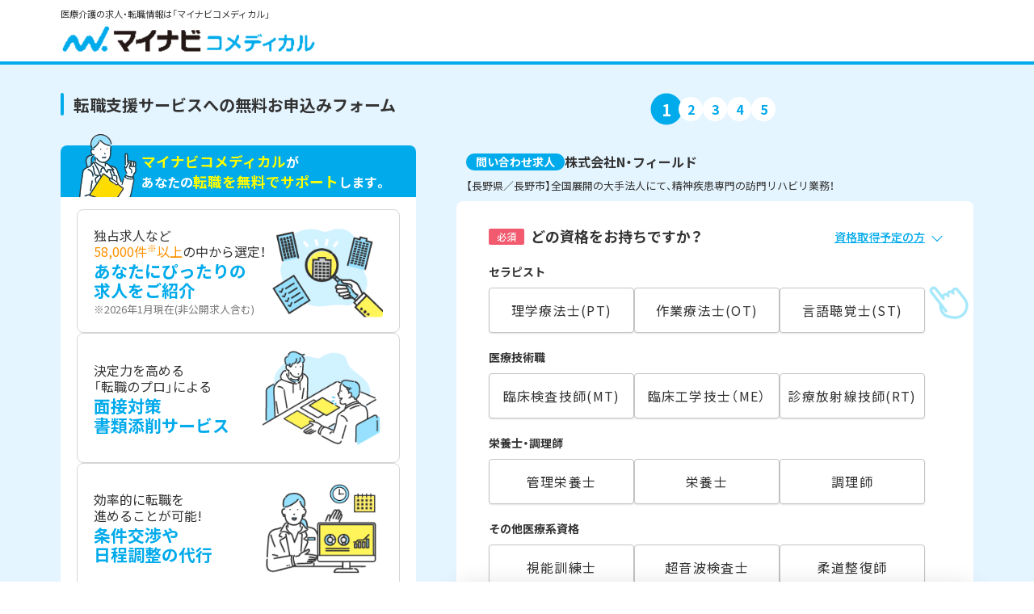

--- FILE ---
content_type: text/html; charset=UTF-8
request_url: https://co-medical.mynavi.jp/entry/?recruitno=9014855
body_size: 30901
content:
<!DOCTYPE html>
<html lang="ja">
<head>

	<meta charset="utf-8">
	<meta name="viewport" content="width=device-width, initial-scale=1.0,maximum-scale=1.0">

	<title>無料転職サポートへのお申し込み｜マイナビコメディカル</title>

	<link rel="canonical" href="https://co-medical.mynavi.jp/entry/">

	<!-- favicon_img -->
	<link rel="SHORTCUT ICON" href="/common/img/favicon.ico">

	<!-- reset_css -->
	<link href="/entry/css/reset.css" rel="stylesheet">
	<!-- entryform_CSS -->
	<link href="/entry/css/entryform.css" rel="stylesheet">

	<!-- loading -->
	<link href="/entry/css/loading.css" rel="stylesheet">

	<!-- Google font -->
	<link rel="preconnect" href="https://fonts.gstatic.com">
	<link href="https://fonts.googleapis.com/css2?family=Noto+Sans+JP:wght@300;400;500;700&display=swap" rel="stylesheet">
	<!-- Yaku Han JP font -->
	<link rel="stylesheet" href="https://cdn.jsdelivr.net/npm/yakuhanjp@3.4.1/dist/css/yakuhanjp.min.css">

	<!-- mailサジェスト関連 -->
	<link rel="stylesheet" href="//code.jquery.com/ui/1.12.1/themes/base/jquery-ui.css">
	<style>
	.ui-autocomplete {
		max-width: none;
		min-width: 300px;
		position: absolute;
		background: #fff;
		border: 1px solid #ccc;
		max-height: 200px;
		overflow-y: auto;
		overflow-x: hidden;
		z-index: 9999;
	}
	.ui-menu-item {
		padding: 8px 10px;
		font-size: 14px;
		border-bottom: 1px solid #eee;
		cursor: pointer;
	}
	.ui-menu-item:last-child {
		border-bottom: none;
	}
	.ui-menu .ui-menu-item-wrapper {
		padding: 0;
	}
	.ui-state-active,
	.ui-widget-content .ui-state-active {
		border: none;
		background: #f5f5f5;
		color: #333;
		margin: 0;
	}
	</style>

	<!-- jquery -->
	<script src="https://ajax.googleapis.com/ajax/libs/jquery/3.1.1/jquery.min.js"></script>
	<script type="text/javascript" src="/entry/js/jquery.mailcomplete.js"></script>
	<script src="https://code.jquery.com/ui/1.12.0/jquery-ui.min.js"></script>
	<script type="text/javascript" src="/common/js/yubinbango.js" defer></script>
	<script type="text/javascript" src="/entry/js/entryform.js" defer></script>

	<script type="text/javascript" src="/entry/js/ajaxzip3.js"></script>
	<script type="text/javascript" src="/entry/js/jquery.autoKana.js"></script>

	<!-- iryokaigo head_universal-->
<!-- Google Tag Manager -->
<script>(function(w,d,s,l,i){w[l]=w[l]||[];w[l].push({'gtm.start':
new Date().getTime(),event:'gtm.js'});var f=d.getElementsByTagName(s)[0],
j=d.createElement(s),dl=l!='dataLayer'?'&l='+l:'';j.async=true;j.src=
'https://www.googletagmanager.com/gtm.js?id='+i+dl;f.parentNode.insertBefore(j,f);
})(window,document,'script','dataLayer','GTM-W2WJ946');</script>
<!-- End Google Tag Manager -->

<script type="text/javascript" src="/common/js/set_utm_param.js?1757582300"></script>
	<!-- 確認ダイアログ -->
	<script type="text/javascript">
		window.onbeforeunload = function(e) {
		  e.returnValue = "本当にページを閉じますか？";
		}
	</script>

</head>

<body>

	<!-- Google Tag Manager (noscript) -->
<noscript><iframe src="https://www.googletagmanager.com/ns.html?id=GTM-W2WJ946"
height="0" width="0" style="display:none;visibility:hidden"></iframe></noscript>
<!-- End Google Tag Manager (noscript) -->	<div id="deqwas-collection-k" style="display:none"></div>

<div id="deqwas-k" style="display:none"></div>

<script type="text/javascript">

/*<![CDATA[*/

    var deqwas_k = { option: {} };

    deqwas_k.cid = 'iryokaigomynav';






    deqwas_k.cart_list = '';



    (function () {

        var script = document.createElement('script');

        script.src = (location.protocol == 'https:' ? 'https:' : 'http:') + '//kdex003.deqwas.net/iryokaigomynav/scripts/cart.js?noCache=' + (new Date()).getTime();

        script.type = 'text/javascript';

        script.defer = true;

        script.charset = 'UTF-8';

        document.getElementById('deqwas-k').appendChild(script);

    })();

/*]]>*/

</script>








	<header class="header">
		<p class="text">医療介護の求人・転職情報は「マイナビコメディカル」</p>
		<div class=logo>
			<img src="/entry/img/logo.png" alt="マイナビコメディカル" class="js-mynavi-container">
      <img src="/entry/img/RLlogo.svg" alt="マイナビコメディカル × Rehatech Links" class="js-RL-container is-hidden RL-logo">
		</div>
		<h1>転職支援サービスへの無料お申込みフォーム</h1>
		<div class="eflink-sp sp">
			<a href="/invitation/" target="_blank">友人・知人のご紹介を受けた方はこちら</a>
		</div>
	</header>

	<div id="horizonarl-wrap" class="horizonal sec1">

		
		<div class="main-container">
			<div class="inner">

				<div class="main_wrapper">

					<nav class="prog-container">
						<div class="inner">
							<ul class="nav-ul">
								<li class="nav-li">1</li>
								<li class="nav-li">2</li>
								<li class="nav-li">3</li>
								<li class="nav-li">4</li>
								<li class="nav-li">5</li>
							</ul>
						</div>
					</nav>

					<div class="info-container">

						<!-- ▼問い合わせ求人 -->
												<div class="info-item job_info2 sec1">
							<dl>
								<dt>問い合わせ求人</dt>
																<dd>株式会社N・フィールド</dd>
							</dl>
															<div class="description">
								<p>【長野県／長野市】全国展開の大手法人にて、精神疾患専門の訪門リハビリ業務！</p>
															</div>
						</div>
												<!-- ▲問い合わせ求人 -->
						<!-- ▼お知らせ文言 -->
						<div class="info-item announce sec1">
							<div class="inner">
								<div class="img">
									<img src="/entry/img/info_chara01.svg" alt="">
								</div>
								<div class="text">
									<p>サイトをご覧いただきありがとうございます。<br>
										<strong>ご希望にマッチした求人を紹介</strong>するため、<br class="sp"><strong><span>1分で完了する質問</strong>をさせていただきます！</p>
								</div>
							</div>
						</div>
						<!-- ▲お知らせ文言 -->

						<!-- ▼お知らせ文言2 -->
						<div class="info-item announce02 sec3 sec4 sec5">
							<div class="inner">
								<p>現在の職場に情報が伝わることは<br class="sp">一切ありませんのでご安心ください。</p>
							</div>
						</div>
						<!-- ▲お知らせ文言2 -->

					</div>
					
<main class="main">

  <!-- インジケーター -->
  <div class="navigate_hand">
    <img src="/entry/img/cursor.png" alt="インジケーター">
  </div>

  <form method="post" class="entry-form h-adr" name="form">

    <input type="hidden" name="recruitno" value="9014855">
    <input type="hidden" name="inquiry" value="">
    <input type="hidden" name="genre" value="57">
    <input type="hidden" name="form_class" value="">
    <input type="hidden" name="cmt_default" value="">
    <input type="hidden" name="hanyo" value="b">
    <input type="hidden" name="naiyo1" value="">
    <input type="hidden" name="naiyo2" value="">
    <input type="hidden" name="naiyo3" value="">
    <input type="hidden" name="naiyo4" value="">
    <input type="hidden" name="naiyo5" value="">
    <input type="hidden" name="naiyo6" value="">
    <input type="hidden" name="nomei" value="1">
    <input type="hidden" name="token" value="57966574e5ffb76d703166a020d80ced9687af65" />
    <input type="hidden" name="tmp_x" id="tmp_x" value="1" />

    <section class="sec" id="sec1">
      <div>
        <ul class="entry-form__list">
          <div class="h2">
            <span class="required">必須</span>
            <h2>どの資格をお持ちですか？</h2>
            <a class="anker-link" href="#unacquired">資格取得予定の方</a>
          </div>
          <li class="entry-form__list__item" id="license">
            <div class="h3">
              <h3>セラピスト</h3>
            </div>
            <ul class="select-list">
                            <li class="select__item">
                <input type="checkbox" name="q_form_qualification[]" value="320" id="shikaku_01_1" data-label="" data-target="" data-type="">
                <label for="shikaku_01_1" class="checkbox" />理学療法士(PT)</label>
              </li>
                            <li class="select__item">
                <input type="checkbox" name="q_form_qualification[]" value="330" id="shikaku_01_2" data-label="" data-target="" data-type="">
                <label for="shikaku_01_2" class="checkbox" />作業療法士(OT)</label>
              </li>
                            <li class="select__item">
                <input type="checkbox" name="q_form_qualification[]" value="350" id="shikaku_01_3" data-label="" data-target="" data-type="">
                <label for="shikaku_01_3" class="checkbox" />言語聴覚士(ST)</label>
              </li>
                          </ul>
          </li>
                    <li class="entry-form__list__item" id="license">
            <div class="h3">
              <h3>医療技術職</h3>
            </div>
            <ul class="select-list">
                            <li class="select__item">
                <input type="checkbox" name="q_form_qualification[]" value="300" id="shikaku_02_1" data-label="" data-target="" data-type="">
                <label for="shikaku_02_1" class="checkbox" />臨床検査技師(MT)</label>
              </li>
                            <li class="select__item">
                <input type="checkbox" name="q_form_qualification[]" value="310" id="shikaku_02_2" data-label="" data-target="" data-type="">
                <label for="shikaku_02_2" class="checkbox" />臨床工学技士（ME）</label>
              </li>
                            <li class="select__item">
                <input type="checkbox" name="q_form_qualification[]" value="460" id="shikaku_02_3" data-label="" data-target="" data-type="">
                <label for="shikaku_02_3" class="checkbox" />診療放射線技師(RT)</label>
              </li>
                          </ul>
          </li>
          <li class="entry-form__list__item" id="license">
            <div class="h3">
              <h3>栄養士・調理師</h3>
            </div>
            <ul class="select-list">
                            <li class="select__item">
                <input type="checkbox" name="q_form_qualification[]" value="470" id="shikaku_03_1" data-label="" data-target="" data-type="">
                <label for="shikaku_03_1" class="checkbox" />管理栄養士</label>
              </li>
                            <li class="select__item">
                <input type="checkbox" name="q_form_qualification[]" value="550" id="shikaku_03_2" data-label="" data-target="" data-type="">
                <label for="shikaku_03_2" class="checkbox" />栄養士</label>
              </li>
                            <li class="select__item">
                <input type="checkbox" name="q_form_qualification[]" value="710" id="shikaku_03_3" data-label="" data-target="" data-type="">
                <label for="shikaku_03_3" class="checkbox" />調理師</label>
              </li>
                          </ul>
          </li>
          <li class="entry-form__list__item" id="license">
            <div class="h3">
              <h3>その他医療系資格</h3>
            </div>
            <ul class="select-list">
                            <li class="select__item">
                <input type="checkbox" name="q_form_qualification[]" value="340" id="shikaku_04_1" data-label="" data-target="" data-type="">
                <label for="shikaku_04_1" class="checkbox" />
                  視能訓練士</label>
              </li>
                            <li class="select__item">
                <input type="checkbox" name="q_form_qualification[]" value="500" id="shikaku_04_2" data-label="" data-target="" data-type="">
                <label for="shikaku_04_2" class="checkbox" />
                  超音波検査士</label>
              </li>
                            <li class="select__item">
                <input type="checkbox" name="q_form_qualification[]" value="390" id="shikaku_04_3" data-label="" data-target="" data-type="">
                <label for="shikaku_04_3" class="checkbox" />
                  柔道整復師</label>
              </li>
                            <li class="select__item">
                <input type="checkbox" name="q_form_qualification[]" value="360" id="shikaku_04_4" data-label="" data-target="" data-type="">
                <label for="shikaku_04_4" class="checkbox" />
                  あん摩マッサージ<br>指圧師</label>
              </li>
                            <li class="select__item">
                <input type="checkbox" name="q_form_qualification[]" value="370" id="shikaku_04_5" data-label="" data-target="" data-type="">
                <label for="shikaku_04_5" class="checkbox" />
                  はり師</label>
              </li>
                            <li class="select__item">
                <input type="checkbox" name="q_form_qualification[]" value="380" id="shikaku_04_6" data-label="" data-target="" data-type="">
                <label for="shikaku_04_6" class="checkbox" />
                  きゅう師</label>
              </li>
                            <li class="select__item">
                <input type="checkbox" name="q_form_qualification[]" value="807" id="shikaku_04_7" data-label="" data-target="" data-type="">
                <label for="shikaku_04_7" class="checkbox" />
                  医療事務資格（民間）</label>
              </li>
                            <li class="select__item">
                <input type="checkbox" name="q_form_qualification[]" value="703" id="shikaku_04_8" data-label="" data-target="" data-type="">
                <label for="shikaku_04_8" class="checkbox" />
                  臨床<br>エンブリオロジスト</label>
              </li>
                            <li class="select__item">
                <input type="checkbox" name="q_form_qualification[]" value="702" id="shikaku_04_9" data-label="" data-target="" data-type="">
                <label for="shikaku_04_9" class="checkbox" />
                  生殖補助医療<br>胚培養士</label>
              </li>
                            <li class="select__item">
                <input type="checkbox" name="q_form_qualification[]" value="680" id="shikaku_04_10" data-label="" data-target="" data-type="">
                <label for="shikaku_04_10" class="checkbox" />
                  生殖補助医療管理<br>胚培養士</label>
              </li>
                            <li class="select__item">
                <input type="checkbox" name="q_form_qualification[]" value="530" id="shikaku_04_11" data-label="" data-target="" data-type="">
                <label for="shikaku_04_11" class="checkbox" />
                  その他資格</label>
              </li>
                          </ul>
          </li>
                    <li class="entry-form__list__item" id="unacquired">
            <div class="unacquired">
              <div class="h3">
                <h3>資格取得予定の方・学生の方はこちら</h3>
              </div>
              <ul class="select-list">
                <div class="h4">
                  <h4>取得予定の資格は？</h4>
                </div>
                <li class="select__item select selected">
                  <select name="q_form_qualification[]" class="pull_down_list" id="planned_license">
                    <option value="">取得予定の資格を選択</option>
                    <optgroup label="セラピスト（PT/OT/ST）">
                                            <option value="570">理学療法士(PT)</option>
                                            <option value="580">作業療法士(OT)</option>
                                            <option value="590">言語聴覚士(ST)</option>
                                          </optgroup>
                                        <optgroup label="医療技師（MT/ME/RT）">
                                            <option value="600">臨床検査技師(MT)</option>
                                            <option value="610">臨床工学技士(ME)</option>
                                            <option value="620">診療放射線技師(RT)</option>
                                          </optgroup>
                    <optgroup label="栄養士">
                                            <option value="640">管理栄養士</option>
                                            <option value="650">栄養士</option>
                                          </optgroup>
                    <optgroup label="その他医療系資格">
                                            <option value="630">視能訓練士</option>
                                            <option value="660">その他資格</option>
                                          </optgroup>
                                      </select>
                </li>
              </ul>
              <ul class="select-list acc-container" id="qualification_expectation">
                <div class="h4">
                  <span class="required">必須</span>
                  <h4>資格の取得予定年は？</h4>
                </div>
                                  <li class="select__item" id="graduation_year_1">
                    <input type="checkbox" class="year_checkbox" name="q_graduation_year_phc[]" value="2026" id="year_1" data-label="" data-target="" data-type="">
                    <label for="year_1" class="checkbox">2026年</label>
                  </li>
                                  <li class="select__item" id="graduation_year_2">
                    <input type="checkbox" class="year_checkbox" name="q_graduation_year_phc[]" value="2027" id="year_2" data-label="" data-target="" data-type="">
                    <label for="year_2" class="checkbox">2027年</label>
                  </li>
                                  <li class="select__item" id="graduation_year_3">
                    <input type="checkbox" class="year_checkbox" name="q_graduation_year_phc[]" value="2028" id="year_3" data-label="" data-target="" data-type="">
                    <label for="year_3" class="checkbox">2028年</label>
                  </li>
                                <li class="text__item">
                  <p>3月</p>
                </li>
                <p class="error-message">資格の取得予定年を選択してください</p>
              </ul>
            </div>
          </li>
        </ul>
      </div>

      <!-- ボタンエリア -->
      <div class="btn_area" id="btnBlock">
        <div class="inner">
          <div class="btn01">
            <input type="submit" value="次へ進む" id="next_button1">
          </div>
        </div>
      </div>

      <!-- footer_registration -->
      <div class="footer_registration sec1" id="formBtn">
        <div class="submit__button">
          <input type="submit" value="次へ進む" id="footer_next_button">
        </div>
      </div>

    </section>

    <section class="sec" id="sec2">
      <div>
        <ul class="entry-form__list">
          <div class="h2">
            <span class="required">必須</span>
            <h2>ご希望の働き方を教えてください</h2>
          </div>
          <li class="entry-form__list__item">
            <ul class="select-list" id="select-hope-employment">
                            <li class="select__item" id="employment">
                <input type="checkbox" name="q_form_employment[]" value="34" id="work01" data-label="" data-target="" data-type="" checked>
                <label for="work01" class="checkbox">
                  常勤 (正社員) </label>
              </li>
                            <li class="select__item" id="employment">
                <input type="checkbox" name="q_form_employment[]" value="35" id="work02" data-label="" data-target="" data-type="" >
                <label for="work02" class="checkbox">
                  非常勤 (扶養内) </label>
              </li>
                            <li class="select__item" id="employment">
                <input type="checkbox" name="q_form_employment[]" value="36" id="work03" data-label="" data-target="" data-type="" >
                <label for="work03" class="checkbox">
                  非常勤 (扶養外) </label>
              </li>
                            <li class="select__item" id="employment">
                <input type="checkbox" name="q_form_employment[]" value="37" id="work04" data-label="" data-target="" data-type="" >
                <label for="work04" class="checkbox">
                  こだわらない</label>
              </li>
                            <p class="error-message" id="error-hope-employment">ご希望の働き方を選択してください</p>
            </ul>
          </li>
        </ul>
        <ul class="entry-form__list">
          <div class="h2" id="hope_season">
            <span class="required">必須</span>
            <h2>転職するならいつ頃が理想ですか？</h2>
          </div>
          <li class="entry-form__list__item">
            <ul class="select-list" id="select-hope-season">
                          <li class="select__item speed" id="hope_season">
                <input type="checkbox" class="season_checkbox" name="q_form_hope_season[]" value="170" id="speed01" data-label="" data-target="" data-type="">
                <label for="speed01" class="season_checkbox_lbl">1ヶ月以内</label>
              </li>
                          <li class="select__item speed" id="hope_season">
                <input type="checkbox" class="season_checkbox" name="q_form_hope_season[]" value="180" id="speed02" data-label="" data-target="" data-type="" checked>
                <label for="speed02" class="season_checkbox_lbl">3ヶ月以内</label>
              </li>
                          <li class="select__item speed" id="hope_season">
                <input type="checkbox" class="season_checkbox" name="q_form_hope_season[]" value="190" id="speed03" data-label="" data-target="" data-type="">
                <label for="speed03" class="season_checkbox_lbl">6ヶ月以内</label>
              </li>
                          <li class="select__item speed" id="hope_season">
                <input type="checkbox" class="season_checkbox" name="q_form_hope_season[]" value="200" id="speed04" data-label="" data-target="" data-type="">
                <label for="speed04" class="season_checkbox_lbl">6ヶ月より先</label>
              </li>
                          <li class="select__item speed" id="hope_season">
                <input type="checkbox" class="season_checkbox" name="q_form_hope_season[]" value="140" id="speed05" data-label="" data-target="" data-type="">
                <label for="speed05" class="season_checkbox_lbl">良いところが<br>有り次第</label>
              </li>
                          <li class="select__item speed" id="hope_season">
                <input type="checkbox" class="season_checkbox" name="q_form_hope_season[]" value="210" id="speed06" data-label="" data-target="" data-type="">
                <label for="speed06" class="season_checkbox_lbl">未定</label>
              </li>
                          <p class="error-message" id="error-hope-season">就業可能な時期を選択してください</p>
            </ul>
          </li>
        </ul>
      </div>

      <div class="message_area">
        <div class="message_area__img">
          <img src="/entry/img/message_chara01.png" alt="">
        </div>
        <div class="message_area__bubble">
          <div>ご希望条件に合わせて求人をご紹介します！<br>今なら<span>3ヶ月以内</span>の転職がおすすめです。</div>
        </div>
      </div>

      <!-- ボタンエリア -->
      <div class="btn_area" id="btnBlock">
        <div class="inner">
          <a href="javascript:void(0);" id="back_button1">前のステップに戻る</a>
            <div class="btn01">
            <input type="submit" value="次へ進む" id="next_button2">
          </div>
        </div>
      </div>

      <!-- footer_registration -->
      <div class="footer_registration sec2" id="formBtn">
        <div class="submit__button active">
          <input type="submit" value="次へ進む">
        </div>
      </div>

    </section>

    <section class="sec" id="sec3">
      <div>
        <ul class="entry-form__list">
          <div class="h2">
            <span class="required">必須</span>
            <h2>ご住所を教えてください</h2>
          </div>
          <span class="p-country-name" style="display:none;">Japan</span>
          <input type="hidden" name="q_form_address" id="q_form_address" class="p-locality p-street-address" />
          <input type="hidden" name="locality" id="locality" class="p-locality" />
          <li class="entry-form__list__item">
            <div class="h3">
              <span class="optional">任意</span>
              <h3>お住まいの郵便番号</h3>
            </div>
            <ul class="select-list">
              <span class="sub-bluetext">郵便番号を入力すると、都道府県と市区町村が自動入力されます</span>
              <li class="select__text__box address">
                <input type="text" name="zipcode" pattern="\d{3}-?\d{4}" maxlength="7" placeholder="1234567" id="zipcode" class="p-postal-code">
              </li>
            </ul>
          </li>
          <li class="entry-form__list__item">
            <div class="h3">
              <span class="required">必須</span>
              <h3>都道府県</h3>
            </div>
            <ul class="select-list">
              <li class="select__item select selected">
                <select name="q_form_pref_id" class="pull_down_list p-region-id" id="q_form_pref_id">
                  <option value="">都道府県を選択</option>
                                    <option value="1">北海道</option>
                                    <option value="2">青森県</option>
                                    <option value="3">岩手県</option>
                                    <option value="4">宮城県</option>
                                    <option value="5">秋田県</option>
                                    <option value="6">山形県</option>
                                    <option value="7">福島県</option>
                                    <option value="8">茨城県</option>
                                    <option value="9">栃木県</option>
                                    <option value="10">群馬県</option>
                                    <option value="11">埼玉県</option>
                                    <option value="12">千葉県</option>
                                    <option value="13">東京都</option>
                                    <option value="14">神奈川県</option>
                                    <option value="15">新潟県</option>
                                    <option value="16">富山県</option>
                                    <option value="17">石川県</option>
                                    <option value="18">福井県</option>
                                    <option value="19">山梨県</option>
                                    <option value="20">長野県</option>
                                    <option value="21">岐阜県</option>
                                    <option value="22">静岡県</option>
                                    <option value="23">愛知県</option>
                                    <option value="24">三重県</option>
                                    <option value="25">滋賀県</option>
                                    <option value="26">京都府</option>
                                    <option value="27">大阪府</option>
                                    <option value="28">兵庫県</option>
                                    <option value="29">奈良県</option>
                                    <option value="30">和歌山県</option>
                                    <option value="31">鳥取県</option>
                                    <option value="32">島根県</option>
                                    <option value="33">岡山県</option>
                                    <option value="34">広島県</option>
                                    <option value="35">山口県</option>
                                    <option value="36">徳島県</option>
                                    <option value="37">香川県</option>
                                    <option value="38">愛媛県</option>
                                    <option value="39">高知県</option>
                                    <option value="40">福岡県</option>
                                    <option value="41">佐賀県</option>
                                    <option value="42">長崎県</option>
                                    <option value="43">熊本県</option>
                                    <option value="44">大分県</option>
                                    <option value="45">宮崎県</option>
                                    <option value="46">鹿児島県</option>
                                    <option value="47">沖縄県</option>
                                    <option value="99">海外</option>
                                  </select>
              </li>
            </ul>
          </li>
          <li class="entry-form__list__item">
            <div class="h3">
              <span class="required">必須</span>
              <h3>市区町村</h3>
            </div>
            <ul class="select-list">
              <li class="select__item select selected">
                <select name="q_form_locality" id="q_form_locality" class="pull_down_list ">
                </select>
              </li>
            </ul>
          </li>
        </ul>

        <ul class="entry-form__list">
          <div class="h2">
            <span class="required">必須</span>
            <h2>ご希望の勤務地を教えてください</h2>
          </div>
          <li class="entry-form__list__item">
            <ul class="select-list">
              <li class="checkbox__item" id="hope_place_same">
                <input type="checkbox" id="01-A" name="checkbox01">
                <div class="toggle">
                  <label for="01-A" class="checkbox01">上記と同じ都道府県を希望する</label>
                </div>
              </li>
              <li class="select__item select selected">
                <select name="hope_place_1" class="pull_down_list" id="hope_place_1">
                  <option value="">都道府県を選択</option>
                                  <option value="北海道">北海道</option>
                                  <option value="青森県">青森県</option>
                                  <option value="岩手県">岩手県</option>
                                  <option value="宮城県">宮城県</option>
                                  <option value="秋田県">秋田県</option>
                                  <option value="山形県">山形県</option>
                                  <option value="福島県">福島県</option>
                                  <option value="茨城県">茨城県</option>
                                  <option value="栃木県">栃木県</option>
                                  <option value="群馬県">群馬県</option>
                                  <option value="埼玉県">埼玉県</option>
                                  <option value="千葉県">千葉県</option>
                                  <option value="東京都">東京都</option>
                                  <option value="神奈川県">神奈川県</option>
                                  <option value="新潟県">新潟県</option>
                                  <option value="富山県">富山県</option>
                                  <option value="石川県">石川県</option>
                                  <option value="福井県">福井県</option>
                                  <option value="山梨県">山梨県</option>
                                  <option value="長野県">長野県</option>
                                  <option value="岐阜県">岐阜県</option>
                                  <option value="静岡県">静岡県</option>
                                  <option value="愛知県">愛知県</option>
                                  <option value="三重県">三重県</option>
                                  <option value="滋賀県">滋賀県</option>
                                  <option value="京都府">京都府</option>
                                  <option value="大阪府">大阪府</option>
                                  <option value="兵庫県">兵庫県</option>
                                  <option value="奈良県">奈良県</option>
                                  <option value="和歌山県">和歌山県</option>
                                  <option value="鳥取県">鳥取県</option>
                                  <option value="島根県">島根県</option>
                                  <option value="岡山県">岡山県</option>
                                  <option value="広島県">広島県</option>
                                  <option value="山口県">山口県</option>
                                  <option value="徳島県">徳島県</option>
                                  <option value="香川県">香川県</option>
                                  <option value="愛媛県">愛媛県</option>
                                  <option value="高知県">高知県</option>
                                  <option value="福岡県">福岡県</option>
                                  <option value="佐賀県">佐賀県</option>
                                  <option value="長崎県">長崎県</option>
                                  <option value="熊本県">熊本県</option>
                                  <option value="大分県">大分県</option>
                                  <option value="宮崎県">宮崎県</option>
                                  <option value="鹿児島県">鹿児島県</option>
                                  <option value="沖縄県">沖縄県</option>
                                  <option value="海外">海外</option>
                                </select>
              </li>
            </ul>
          </li>
        </ul>
      </div>

      <!-- ボタンエリア -->
      <div class="btn_area" id="btnBlock">
        <div class="inner">
          <a href="javascript:void(0);" id="back_button2">前のステップに戻る</a>
          <div class="btn01">
            <input type="submit" value="次へ進む" id="next_button3">
          </div>
        </div>
      </div>

      <!-- footer_registration -->
      <div class="footer_registration sec3" id="formBtn">
        <div class="submit__button active">
          <input type="submit" value="次へ進む">
        </div>
      </div>

    </section>

    <section class="sec" id="sec4">
      <div>
        <ul class="entry-form__list">
          <div class="h2">
            <span class="required">必須</span>
            <h2>お名前を教えてください</h2>
          </div>
          <li class="entry-form__list__item">
            <div class="h3">
              <h3>お名前（全角）</h3>
            </div>
            <ul class="select-list" id="sei">
              <li class="select__text__box">
                <input type="text" name="q_form_sei" placeholder="例：毎日舞衣子" /*pattern="[^\x20-\x7E]*"*/ maxlength="25" id="q_form_sei" value="" class=""  autocomplete="nope" />
                <p class="error-message">お名前（全角）を入力してください</p>
              </li>
            </ul>
          </li>
          <li class="entry-form__list__item">
            <div class="h3">
              <h3>フリガナ（全角）</h3>
            </div>
            <ul class="select-list" id="kana">
              <li class="select__text__box">
                <input type="text" name="q_form_seikana" placeholder="例：マイニチマイコ" /*pattern="[\u30A1-\u30F6]*"*/ maxlength="25" id="q_form_seikana" value="" class="" />
                <p class="error-message">フリガナ（全角）を入力してください</p>
              </li>
            </ul>
          </li>
        </ul>
        <ul class="entry-form__list show-check">
          <div class="h2">
            <span class="required">必須</span>
            <h2>生年月日を教えてください</h2>
          </div>
          <li class="entry-form__list__item">
            <ul class="select-list" id="birthdate">
              <li class="select__item birthdate">
                <ul class="birthdate__container">
                  <li class="year">
                    <select name="q_form_birthday[]" class="pull_down_list" id="q_form_birthday_1">
                      <option value="">西暦</option>
                                            <option value="2011">2011</option>
                                            <option value="2010">2010</option>
                                            <option value="2009">2009</option>
                                            <option value="2008">2008</option>
                                            <option value="2007">2007</option>
                                            <option value="2006">2006</option>
                                            <option value="2005">2005</option>
                                            <option value="2004">2004</option>
                                            <option value="2003">2003</option>
                                            <option value="2002">2002</option>
                                            <option value="2001">2001</option>
                                            <option value="2000">2000</option>
                                            <option value="1999">1999</option>
                                            <option value="1998">1998</option>
                                            <option value="1997">1997</option>
                                            <option value="1996">1996</option>
                                            <option value="1995">1995</option>
                                            <option value="1994">1994</option>
                                            <option value="1993">1993</option>
                                            <option value="1992">1992</option>
                                            <option value="1991">1991</option>
                                            <option value="1990">1990</option>
                                            <option value="1989">1989</option>
                                            <option value="1988">1988</option>
                                            <option value="1987">1987</option>
                                            <option value="1986">1986</option>
                                            <option value="1985">1985</option>
                                            <option value="1984">1984</option>
                                            <option value="1983">1983</option>
                                            <option value="1982">1982</option>
                                            <option value="1981">1981</option>
                                            <option value="1980">1980</option>
                                            <option value="1979">1979</option>
                                            <option value="1978">1978</option>
                                            <option value="1977">1977</option>
                                            <option value="1976">1976</option>
                                            <option value="1975">1975</option>
                                            <option value="1974">1974</option>
                                            <option value="1973">1973</option>
                                            <option value="1972">1972</option>
                                            <option value="1971">1971</option>
                                            <option value="1970">1970</option>
                                            <option value="1969">1969</option>
                                            <option value="1968">1968</option>
                                            <option value="1967">1967</option>
                                            <option value="1966">1966</option>
                                            <option value="1965">1965</option>
                                            <option value="1964">1964</option>
                                            <option value="1963">1963</option>
                                            <option value="1962">1962</option>
                                            <option value="1961">1961</option>
                                            <option value="1960">1960</option>
                                            <option value="1959">1959</option>
                                            <option value="1958">1958</option>
                                            <option value="1957">1957</option>
                                            <option value="1956">1956</option>
                                          </select>
                  </li>
                  <li class="text">
                    <p>年</p>
                  </li>
                  <li class="month">
                    <select name="q_form_birthday[]" class="pull_down_list" id="q_form_birthday_2">
                                            <option value="1"
                      selected="selected"
                      >1</option>
                                            <option value="2"
                      >2</option>
                                            <option value="3"
                      >3</option>
                                            <option value="4"
                      >4</option>
                                            <option value="5"
                      >5</option>
                                            <option value="6"
                      >6</option>
                                            <option value="7"
                      >7</option>
                                            <option value="8"
                      >8</option>
                                            <option value="9"
                      >9</option>
                                            <option value="10"
                      >10</option>
                                            <option value="11"
                      >11</option>
                                            <option value="12"
                      >12</option>
                                          </select>
                  </li>
                  <li class="text">
                    <p>月</p>
                  </li>
                  <li class="date">
                    <select name="q_form_birthday[]" class="pull_down_list" id="q_form_birthday_3">
                                            <option value="1"
                      selected="selected"
                      >1</option>
                                            <option value="2"
                      >2</option>
                                            <option value="3"
                      >3</option>
                                            <option value="4"
                      >4</option>
                                            <option value="5"
                      >5</option>
                                            <option value="6"
                      >6</option>
                                            <option value="7"
                      >7</option>
                                            <option value="8"
                      >8</option>
                                            <option value="9"
                      >9</option>
                                            <option value="10"
                      >10</option>
                                            <option value="11"
                      >11</option>
                                            <option value="12"
                      >12</option>
                                            <option value="13"
                      >13</option>
                                            <option value="14"
                      >14</option>
                                            <option value="15"
                      >15</option>
                                            <option value="16"
                      >16</option>
                                            <option value="17"
                      >17</option>
                                            <option value="18"
                      >18</option>
                                            <option value="19"
                      >19</option>
                                            <option value="20"
                      >20</option>
                                            <option value="21"
                      >21</option>
                                            <option value="22"
                      >22</option>
                                            <option value="23"
                      >23</option>
                                            <option value="24"
                      >24</option>
                                            <option value="25"
                      >25</option>
                                            <option value="26"
                      >26</option>
                                            <option value="27"
                      >27</option>
                                            <option value="28"
                      >28</option>
                                            <option value="29"
                      >29</option>
                                            <option value="30"
                      >30</option>
                                            <option value="31"
                      >31</option>
                                          </select>
                  </li>
                  <li class="text">
                    <p>日</p>
                  </li>
                </ul>
              </li>
            </ul>
          </li>
        </ul>
      </div>

      <!-- ボタンエリア -->
      <div class="btn_area" id="btnBlock">
        <div class="inner">
          <a href="javascript:void(0);" id="back_button3">前のステップに戻る</a>
          <div class="btn01">
            <input type="submit" value="次へ進む" id="next_button4">
          </div>
        </div>
      </div>

      <!-- footer_registration -->
      <div class="footer_registration sec4" id="formBtn">
        <div class="submit__button active">
          <input type="submit" value="次へ進む">
        </div>
      </div>
    </section>

    <section class="sec" id="sec5">
      <div>
        <ul class="entry-form__list">
          <div class="h2">
            <span class="required">必須</span>
            <h2>ご連絡先を教えてください</h2>
          </div>
          <li class="entry-form__list__item">
            <div class="h3">
              <h3>電話番号</h3>
            </div>
            <ul class="select-list">
              <li class="select__text__box">
                <input type="text" name="q_form_tel1" value="" placeholder="例：09012345678" class="" id="q_form_tel1">
                <p class="error-message">電話番号を入力してください</p>
              </li>
            </ul>
          </li>
          <li class="entry-form__list__item">
            <div class="h3">
              <h3>メールアドレス</h3>
            </div>
            <ul class="select-list">
              <li class="select__text__box">
                <input type="text" name="q_form_mail" value="" placeholder="例：mail@mynavi-comedical.com" class="" id="q_form_mail">
                <p class="error-message">メールアドレスを入力してください</p>
              </li>
            </ul>
          </li>
        </ul>
        
        <!-- オファーメッセージ -->
				<div class="text-link_wrapper">

    <p class="checkbox-wrapper" style="cursor: pointer;">
        <input type="checkbox" id="offer_message_flag" name="offer_message_flag" value="1" style="cursor: pointer;" />
        <label for="offer_message_flag" style="cursor: pointer;">企業からのオファーメッセージを受け取る</label>
    </p>

    <p class="link-group-wrapper">
        <span class="link-group">
            <a href="/kiyaku/" target="_blank">利用規約</a>
            <span class="separator">|</span>
            <a href="/privacy/" target="_blank">個人情報の取り扱い</a>
        </span>
        <span class="link-group">
            <span class="separator separator-pc">|</span>
            <a href="https://mynavi-agent.jp/m/offer/" target="_blank">オファーサービスとは</a>
            <span class="separator">|</span>
            <a href="https://mynavi-agent.jp/privacy/m/kiyaku_offer.html" target="_blank">オファーサービス利用規約</a>
        </span>
    </p>

</div>      
      </div>

      <!-- ボタンエリア -->
      <div class="btn_area" id="btnBlock">
        <div class="inner">
          <a href="javascript:void(0);" id="back_button4">前のステップに戻る</a>
          <div class="btn03">
            <svg xmlns="http://www.w3.org/2000/svg" width="20.069" height="20.069" viewBox="0 0 20.069 20.069"><path d="M13.409,3.375A10.034,10.034,0,1,0,23.444,13.409,10.033,10.033,0,0,0,13.409,3.375Zm5.138,7.261L12.1,17.115h0a.871.871,0,0,1-.56.265.845.845,0,0,1-.564-.275l-2.7-2.7a.192.192,0,0,1,0-.275l.859-.859a.187.187,0,0,1,.27,0l2.142,2.142,5.886-5.929a.19.19,0,0,1,.135-.058h0a.175.175,0,0,1,.135.058l.844.873A.19.19,0,0,1,18.547,10.636Z" transform="translate(-3.375 -3.375)"/></svg>
            <input type="submit" value="同意して登録" id="register" class="register" disabled="true " onclick="window.onbeforeunload = null">
          </div>
        </div>
      </div>

      <!-- footer_registration -->
      <div class="footer_registration sec5" id="formBtn">
        <div class="submit__button register">
          <svg xmlns="http://www.w3.org/2000/svg" width="20.069" height="20.069" viewBox="0 0 20.069 20.069"><path d="M13.409,3.375A10.034,10.034,0,1,0,23.444,13.409,10.033,10.033,0,0,0,13.409,3.375Zm5.138,7.261L12.1,17.115h0a.871.871,0,0,1-.56.265.845.845,0,0,1-.564-.275l-2.7-2.7a.192.192,0,0,1,0-.275l.859-.859a.187.187,0,0,1,.27,0l2.142,2.142,5.886-5.929a.19.19,0,0,1,.135-.058h0a.175.175,0,0,1,.135.058l.844.873A.19.19,0,0,1,18.547,10.636Z" transform="translate(-3.375 -3.375)"/></svg>
          <input type="submit" value="同意して登録" id="register" class="register is-disabled" onclick="window.onbeforeunload = null">
        </div>
      </div>

    </section>

  </form>
</main>
<template id="pre-options-template"><select data-pre-options="0"><option value="">市区町村</option></select><select data-pre-options="1"><option value="">市区町村</option><option value="札幌市">札幌市</option><option value="札幌市中央区">札幌市中央区</option><option value="札幌市北区">札幌市北区</option><option value="札幌市東区">札幌市東区</option><option value="札幌市白石区">札幌市白石区</option><option value="札幌市豊平区">札幌市豊平区</option><option value="札幌市南区">札幌市南区</option><option value="札幌市西区">札幌市西区</option><option value="札幌市厚別区">札幌市厚別区</option><option value="札幌市手稲区">札幌市手稲区</option><option value="札幌市清田区">札幌市清田区</option><option value="函館市">函館市</option><option value="小樽市">小樽市</option><option value="旭川市">旭川市</option><option value="室蘭市">室蘭市</option><option value="釧路市">釧路市</option><option value="帯広市">帯広市</option><option value="北見市">北見市</option><option value="夕張市">夕張市</option><option value="岩見沢市">岩見沢市</option><option value="網走市">網走市</option><option value="留萌市">留萌市</option><option value="苫小牧市">苫小牧市</option><option value="稚内市">稚内市</option><option value="美唄市">美唄市</option><option value="芦別市">芦別市</option><option value="江別市">江別市</option><option value="赤平市">赤平市</option><option value="紋別市">紋別市</option><option value="士別市">士別市</option><option value="名寄市">名寄市</option><option value="三笠市">三笠市</option><option value="根室市">根室市</option><option value="千歳市">千歳市</option><option value="滝川市">滝川市</option><option value="砂川市">砂川市</option><option value="歌志内市">歌志内市</option><option value="深川市">深川市</option><option value="富良野市">富良野市</option><option value="登別市">登別市</option><option value="恵庭市">恵庭市</option><option value="伊達市">伊達市</option><option value="北広島市">北広島市</option><option value="石狩市">石狩市</option><option value="北斗市">北斗市</option><option value="石狩郡当別町">石狩郡当別町</option><option value="石狩郡新篠津村">石狩郡新篠津村</option><option value="松前郡松前町">松前郡松前町</option><option value="松前郡福島町">松前郡福島町</option><option value="上磯郡知内町">上磯郡知内町</option><option value="上磯郡木古内町">上磯郡木古内町</option><option value="亀田郡七飯町">亀田郡七飯町</option><option value="茅部郡鹿部町">茅部郡鹿部町</option><option value="茅部郡森町">茅部郡森町</option><option value="二海郡八雲町">二海郡八雲町</option><option value="山越郡長万部町">山越郡長万部町</option><option value="檜山郡江差町">檜山郡江差町</option><option value="檜山郡上ノ国町">檜山郡上ノ国町</option><option value="檜山郡厚沢部町">檜山郡厚沢部町</option><option value="爾志郡乙部町">爾志郡乙部町</option><option value="奥尻郡奥尻町">奥尻郡奥尻町</option><option value="瀬棚郡今金町">瀬棚郡今金町</option><option value="久遠郡せたな町">久遠郡せたな町</option><option value="島牧郡島牧村">島牧郡島牧村</option><option value="寿都郡寿都町">寿都郡寿都町</option><option value="寿都郡黒松内町">寿都郡黒松内町</option><option value="磯谷郡蘭越町">磯谷郡蘭越町</option><option value="虻田郡ニセコ町">虻田郡ニセコ町</option><option value="虻田郡真狩村">虻田郡真狩村</option><option value="虻田郡留寿都村">虻田郡留寿都村</option><option value="虻田郡喜茂別町">虻田郡喜茂別町</option><option value="虻田郡京極町">虻田郡京極町</option><option value="虻田郡倶知安町">虻田郡倶知安町</option><option value="岩内郡共和町">岩内郡共和町</option><option value="岩内郡岩内町">岩内郡岩内町</option><option value="古宇郡泊村">古宇郡泊村</option><option value="古宇郡神恵内村">古宇郡神恵内村</option><option value="積丹郡積丹町">積丹郡積丹町</option><option value="古平郡古平町">古平郡古平町</option><option value="余市郡仁木町">余市郡仁木町</option><option value="余市郡余市町">余市郡余市町</option><option value="余市郡赤井川村">余市郡赤井川村</option><option value="空知郡南幌町">空知郡南幌町</option><option value="空知郡奈井江町">空知郡奈井江町</option><option value="空知郡上砂川町">空知郡上砂川町</option><option value="夕張郡由仁町">夕張郡由仁町</option><option value="夕張郡長沼町">夕張郡長沼町</option><option value="夕張郡栗山町">夕張郡栗山町</option><option value="樺戸郡月形町">樺戸郡月形町</option><option value="樺戸郡浦臼町">樺戸郡浦臼町</option><option value="樺戸郡新十津川町">樺戸郡新十津川町</option><option value="雨竜郡妹背牛町">雨竜郡妹背牛町</option><option value="雨竜郡秩父別町">雨竜郡秩父別町</option><option value="雨竜郡雨竜町">雨竜郡雨竜町</option><option value="雨竜郡北竜町">雨竜郡北竜町</option><option value="雨竜郡沼田町">雨竜郡沼田町</option><option value="上川郡鷹栖町">上川郡鷹栖町</option><option value="上川郡東神楽町">上川郡東神楽町</option><option value="上川郡当麻町">上川郡当麻町</option><option value="上川郡比布町">上川郡比布町</option><option value="上川郡愛別町">上川郡愛別町</option><option value="上川郡上川町">上川郡上川町</option><option value="上川郡東川町">上川郡東川町</option><option value="上川郡美瑛町">上川郡美瑛町</option><option value="空知郡上富良野町">空知郡上富良野町</option><option value="空知郡中富良野町">空知郡中富良野町</option><option value="空知郡南富良野町">空知郡南富良野町</option><option value="勇払郡占冠村">勇払郡占冠村</option><option value="上川郡和寒町">上川郡和寒町</option><option value="上川郡剣淵町">上川郡剣淵町</option><option value="上川郡下川町">上川郡下川町</option><option value="中川郡美深町">中川郡美深町</option><option value="中川郡音威子府村">中川郡音威子府村</option><option value="中川郡中川町">中川郡中川町</option><option value="雨竜郡幌加内町">雨竜郡幌加内町</option><option value="増毛郡増毛町">増毛郡増毛町</option><option value="留萌郡小平町">留萌郡小平町</option><option value="苫前郡苫前町">苫前郡苫前町</option><option value="苫前郡羽幌町">苫前郡羽幌町</option><option value="苫前郡初山別村">苫前郡初山別村</option><option value="天塩郡遠別町">天塩郡遠別町</option><option value="天塩郡天塩町">天塩郡天塩町</option><option value="宗谷郡猿払村">宗谷郡猿払村</option><option value="枝幸郡浜頓別町">枝幸郡浜頓別町</option><option value="枝幸郡中頓別町">枝幸郡中頓別町</option><option value="枝幸郡枝幸町">枝幸郡枝幸町</option><option value="天塩郡豊富町">天塩郡豊富町</option><option value="礼文郡礼文町">礼文郡礼文町</option><option value="利尻郡利尻町">利尻郡利尻町</option><option value="利尻郡利尻富士町">利尻郡利尻富士町</option><option value="天塩郡幌延町">天塩郡幌延町</option><option value="網走郡美幌町">網走郡美幌町</option><option value="網走郡津別町">網走郡津別町</option><option value="斜里郡斜里町">斜里郡斜里町</option><option value="斜里郡清里町">斜里郡清里町</option><option value="斜里郡小清水町">斜里郡小清水町</option><option value="常呂郡訓子府町">常呂郡訓子府町</option><option value="常呂郡置戸町">常呂郡置戸町</option><option value="常呂郡佐呂間町">常呂郡佐呂間町</option><option value="紋別郡遠軽町">紋別郡遠軽町</option><option value="紋別郡湧別町">紋別郡湧別町</option><option value="紋別郡滝上町">紋別郡滝上町</option><option value="紋別郡興部町">紋別郡興部町</option><option value="紋別郡西興部村">紋別郡西興部村</option><option value="紋別郡雄武町">紋別郡雄武町</option><option value="網走郡大空町">網走郡大空町</option><option value="虻田郡豊浦町">虻田郡豊浦町</option><option value="有珠郡壮瞥町">有珠郡壮瞥町</option><option value="白老郡白老町">白老郡白老町</option><option value="勇払郡厚真町">勇払郡厚真町</option><option value="虻田郡洞爺湖町">虻田郡洞爺湖町</option><option value="勇払郡安平町">勇払郡安平町</option><option value="勇払郡むかわ町">勇払郡むかわ町</option><option value="沙流郡日高町">沙流郡日高町</option><option value="沙流郡平取町">沙流郡平取町</option><option value="新冠郡新冠町">新冠郡新冠町</option><option value="浦河郡浦河町">浦河郡浦河町</option><option value="様似郡様似町">様似郡様似町</option><option value="幌泉郡えりも町">幌泉郡えりも町</option><option value="日高郡新ひだか町">日高郡新ひだか町</option><option value="河東郡音更町">河東郡音更町</option><option value="河東郡士幌町">河東郡士幌町</option><option value="河東郡上士幌町">河東郡上士幌町</option><option value="河東郡鹿追町">河東郡鹿追町</option><option value="上川郡新得町">上川郡新得町</option><option value="上川郡清水町">上川郡清水町</option><option value="河西郡芽室町">河西郡芽室町</option><option value="河西郡中札内村">河西郡中札内村</option><option value="河西郡更別村">河西郡更別村</option><option value="広尾郡大樹町">広尾郡大樹町</option><option value="広尾郡広尾町">広尾郡広尾町</option><option value="中川郡幕別町">中川郡幕別町</option><option value="中川郡池田町">中川郡池田町</option><option value="中川郡豊頃町">中川郡豊頃町</option><option value="中川郡本別町">中川郡本別町</option><option value="足寄郡足寄町">足寄郡足寄町</option><option value="足寄郡陸別町">足寄郡陸別町</option><option value="十勝郡浦幌町">十勝郡浦幌町</option><option value="釧路郡釧路町">釧路郡釧路町</option><option value="厚岸郡厚岸町">厚岸郡厚岸町</option><option value="厚岸郡浜中町">厚岸郡浜中町</option><option value="川上郡標茶町">川上郡標茶町</option><option value="川上郡弟子屈町">川上郡弟子屈町</option><option value="阿寒郡鶴居村">阿寒郡鶴居村</option><option value="白糠郡白糠町">白糠郡白糠町</option><option value="野付郡別海町">野付郡別海町</option><option value="標津郡中標津町">標津郡中標津町</option><option value="標津郡標津町">標津郡標津町</option><option value="目梨郡羅臼町">目梨郡羅臼町</option></select><select data-pre-options="2"><option value="">市区町村</option><option value="青森市">青森市</option><option value="弘前市">弘前市</option><option value="八戸市">八戸市</option><option value="黒石市">黒石市</option><option value="五所川原市">五所川原市</option><option value="十和田市">十和田市</option><option value="三沢市">三沢市</option><option value="むつ市">むつ市</option><option value="つがる市">つがる市</option><option value="平川市">平川市</option><option value="東津軽郡平内町">東津軽郡平内町</option><option value="東津軽郡今別町">東津軽郡今別町</option><option value="東津軽郡蓬田村">東津軽郡蓬田村</option><option value="東津軽郡外ヶ浜町">東津軽郡外ヶ浜町</option><option value="西津軽郡鰺ヶ沢町">西津軽郡鰺ヶ沢町</option><option value="西津軽郡深浦町">西津軽郡深浦町</option><option value="中津軽郡西目屋村">中津軽郡西目屋村</option><option value="南津軽郡藤崎町">南津軽郡藤崎町</option><option value="南津軽郡大鰐町">南津軽郡大鰐町</option><option value="南津軽郡田舎館村">南津軽郡田舎館村</option><option value="北津軽郡板柳町">北津軽郡板柳町</option><option value="北津軽郡鶴田町">北津軽郡鶴田町</option><option value="北津軽郡中泊町">北津軽郡中泊町</option><option value="上北郡野辺地町">上北郡野辺地町</option><option value="上北郡七戸町">上北郡七戸町</option><option value="上北郡六戸町">上北郡六戸町</option><option value="上北郡横浜町">上北郡横浜町</option><option value="上北郡東北町">上北郡東北町</option><option value="上北郡六ヶ所村">上北郡六ヶ所村</option><option value="上北郡おいらせ町">上北郡おいらせ町</option><option value="下北郡大間町">下北郡大間町</option><option value="下北郡東通村">下北郡東通村</option><option value="下北郡風間浦村">下北郡風間浦村</option><option value="下北郡佐井村">下北郡佐井村</option><option value="三戸郡三戸町">三戸郡三戸町</option><option value="三戸郡五戸町">三戸郡五戸町</option><option value="三戸郡田子町">三戸郡田子町</option><option value="三戸郡南部町">三戸郡南部町</option><option value="三戸郡階上町">三戸郡階上町</option><option value="三戸郡新郷村">三戸郡新郷村</option></select><select data-pre-options="3"><option value="">市区町村</option><option value="盛岡市">盛岡市</option><option value="宮古市">宮古市</option><option value="大船渡市">大船渡市</option><option value="花巻市">花巻市</option><option value="北上市">北上市</option><option value="久慈市">久慈市</option><option value="遠野市">遠野市</option><option value="一関市">一関市</option><option value="陸前高田市">陸前高田市</option><option value="釜石市">釜石市</option><option value="二戸市">二戸市</option><option value="八幡平市">八幡平市</option><option value="奥州市">奥州市</option><option value="岩手郡雫石町">岩手郡雫石町</option><option value="岩手郡葛巻町">岩手郡葛巻町</option><option value="岩手郡岩手町">岩手郡岩手町</option><option value="紫波郡紫波町">紫波郡紫波町</option><option value="紫波郡矢巾町">紫波郡矢巾町</option><option value="和賀郡西和賀町">和賀郡西和賀町</option><option value="胆沢郡金ケ崎町">胆沢郡金ケ崎町</option><option value="西磐井郡平泉町">西磐井郡平泉町</option><option value="気仙郡住田町">気仙郡住田町</option><option value="上閉伊郡大槌町">上閉伊郡大槌町</option><option value="下閉伊郡山田町">下閉伊郡山田町</option><option value="下閉伊郡岩泉町">下閉伊郡岩泉町</option><option value="下閉伊郡田野畑村">下閉伊郡田野畑村</option><option value="下閉伊郡普代村">下閉伊郡普代村</option><option value="九戸郡軽米町">九戸郡軽米町</option><option value="九戸郡野田村">九戸郡野田村</option><option value="九戸郡九戸村">九戸郡九戸村</option><option value="九戸郡洋野町">九戸郡洋野町</option><option value="二戸郡一戸町">二戸郡一戸町</option><option value="滝沢市">滝沢市</option></select><select data-pre-options="4"><option value="">市区町村</option><option value="仙台市">仙台市</option><option value="仙台市青葉区">仙台市青葉区</option><option value="仙台市宮城野区">仙台市宮城野区</option><option value="仙台市若林区">仙台市若林区</option><option value="仙台市太白区">仙台市太白区</option><option value="仙台市泉区">仙台市泉区</option><option value="石巻市">石巻市</option><option value="塩竈市">塩竈市</option><option value="気仙沼市">気仙沼市</option><option value="白石市">白石市</option><option value="名取市">名取市</option><option value="角田市">角田市</option><option value="多賀城市">多賀城市</option><option value="岩沼市">岩沼市</option><option value="登米市">登米市</option><option value="栗原市">栗原市</option><option value="東松島市">東松島市</option><option value="大崎市">大崎市</option><option value="刈田郡蔵王町">刈田郡蔵王町</option><option value="柴田郡大河原町">柴田郡大河原町</option><option value="柴田郡村田町">柴田郡村田町</option><option value="柴田郡柴田町">柴田郡柴田町</option><option value="柴田郡川崎町">柴田郡川崎町</option><option value="伊具郡丸森町">伊具郡丸森町</option><option value="亘理郡亘理町">亘理郡亘理町</option><option value="亘理郡山元町">亘理郡山元町</option><option value="宮城郡松島町">宮城郡松島町</option><option value="宮城郡七ヶ浜町">宮城郡七ヶ浜町</option><option value="宮城郡利府町">宮城郡利府町</option><option value="黒川郡大和町">黒川郡大和町</option><option value="黒川郡大郷町">黒川郡大郷町</option><option value="黒川郡大衡村">黒川郡大衡村</option><option value="加美郡色麻町">加美郡色麻町</option><option value="加美郡加美町">加美郡加美町</option><option value="遠田郡涌谷町">遠田郡涌谷町</option><option value="遠田郡美里町">遠田郡美里町</option><option value="牡鹿郡女川町">牡鹿郡女川町</option><option value="本吉郡南三陸町">本吉郡南三陸町</option><option value="富谷市">富谷市</option><option value="刈田郡七ヶ宿町">刈田郡七ヶ宿町</option></select><select data-pre-options="5"><option value="">市区町村</option><option value="秋田市">秋田市</option><option value="能代市">能代市</option><option value="横手市">横手市</option><option value="大館市">大館市</option><option value="男鹿市">男鹿市</option><option value="湯沢市">湯沢市</option><option value="鹿角市">鹿角市</option><option value="由利本荘市">由利本荘市</option><option value="潟上市">潟上市</option><option value="大仙市">大仙市</option><option value="北秋田市">北秋田市</option><option value="にかほ市">にかほ市</option><option value="仙北市">仙北市</option><option value="鹿角郡小坂町">鹿角郡小坂町</option><option value="北秋田郡上小阿仁村">北秋田郡上小阿仁村</option><option value="山本郡藤里町">山本郡藤里町</option><option value="山本郡三種町">山本郡三種町</option><option value="山本郡八峰町">山本郡八峰町</option><option value="南秋田郡五城目町">南秋田郡五城目町</option><option value="南秋田郡八郎潟町">南秋田郡八郎潟町</option><option value="南秋田郡井川町">南秋田郡井川町</option><option value="南秋田郡大潟村">南秋田郡大潟村</option><option value="仙北郡美郷町">仙北郡美郷町</option><option value="雄勝郡羽後町">雄勝郡羽後町</option><option value="雄勝郡東成瀬村">雄勝郡東成瀬村</option></select><select data-pre-options="6"><option value="">市区町村</option><option value="山形市">山形市</option><option value="米沢市">米沢市</option><option value="鶴岡市">鶴岡市</option><option value="酒田市">酒田市</option><option value="新庄市">新庄市</option><option value="寒河江市">寒河江市</option><option value="上山市">上山市</option><option value="村山市">村山市</option><option value="長井市">長井市</option><option value="天童市">天童市</option><option value="東根市">東根市</option><option value="尾花沢市">尾花沢市</option><option value="南陽市">南陽市</option><option value="東村山郡山辺町">東村山郡山辺町</option><option value="東村山郡中山町">東村山郡中山町</option><option value="西村山郡河北町">西村山郡河北町</option><option value="西村山郡西川町">西村山郡西川町</option><option value="西村山郡朝日町">西村山郡朝日町</option><option value="西村山郡大江町">西村山郡大江町</option><option value="北村山郡大石田町">北村山郡大石田町</option><option value="最上郡金山町">最上郡金山町</option><option value="最上郡最上町">最上郡最上町</option><option value="最上郡舟形町">最上郡舟形町</option><option value="最上郡真室川町">最上郡真室川町</option><option value="最上郡大蔵村">最上郡大蔵村</option><option value="最上郡鮭川村">最上郡鮭川村</option><option value="最上郡戸沢村">最上郡戸沢村</option><option value="東置賜郡高畠町">東置賜郡高畠町</option><option value="東置賜郡川西町">東置賜郡川西町</option><option value="西置賜郡小国町">西置賜郡小国町</option><option value="西置賜郡白鷹町">西置賜郡白鷹町</option><option value="西置賜郡飯豊町">西置賜郡飯豊町</option><option value="東田川郡三川町">東田川郡三川町</option><option value="東田川郡庄内町">東田川郡庄内町</option><option value="飽海郡遊佐町">飽海郡遊佐町</option></select><select data-pre-options="7"><option value="">市区町村</option><option value="福島市">福島市</option><option value="会津若松市">会津若松市</option><option value="郡山市">郡山市</option><option value="いわき市">いわき市</option><option value="白河市">白河市</option><option value="須賀川市">須賀川市</option><option value="喜多方市">喜多方市</option><option value="相馬市">相馬市</option><option value="二本松市">二本松市</option><option value="田村市">田村市</option><option value="南相馬市">南相馬市</option><option value="伊達市">伊達市</option><option value="本宮市">本宮市</option><option value="伊達郡桑折町">伊達郡桑折町</option><option value="伊達郡国見町">伊達郡国見町</option><option value="伊達郡川俣町">伊達郡川俣町</option><option value="安達郡大玉村">安達郡大玉村</option><option value="岩瀬郡鏡石町">岩瀬郡鏡石町</option><option value="岩瀬郡天栄村">岩瀬郡天栄村</option><option value="南会津郡下郷町">南会津郡下郷町</option><option value="南会津郡檜枝岐村">南会津郡檜枝岐村</option><option value="南会津郡只見町">南会津郡只見町</option><option value="南会津郡南会津町">南会津郡南会津町</option><option value="耶麻郡北塩原村">耶麻郡北塩原村</option><option value="耶麻郡西会津町">耶麻郡西会津町</option><option value="耶麻郡磐梯町">耶麻郡磐梯町</option><option value="耶麻郡猪苗代町">耶麻郡猪苗代町</option><option value="河沼郡会津坂下町">河沼郡会津坂下町</option><option value="河沼郡湯川村">河沼郡湯川村</option><option value="河沼郡柳津町">河沼郡柳津町</option><option value="大沼郡三島町">大沼郡三島町</option><option value="大沼郡金山町">大沼郡金山町</option><option value="大沼郡昭和村">大沼郡昭和村</option><option value="大沼郡会津美里町">大沼郡会津美里町</option><option value="西白河郡西郷村">西白河郡西郷村</option><option value="西白河郡泉崎村">西白河郡泉崎村</option><option value="西白河郡中島村">西白河郡中島村</option><option value="西白河郡矢吹町">西白河郡矢吹町</option><option value="東白川郡棚倉町">東白川郡棚倉町</option><option value="東白川郡矢祭町">東白川郡矢祭町</option><option value="東白川郡塙町">東白川郡塙町</option><option value="東白川郡鮫川村">東白川郡鮫川村</option><option value="石川郡石川町">石川郡石川町</option><option value="石川郡玉川村">石川郡玉川村</option><option value="石川郡平田村">石川郡平田村</option><option value="石川郡浅川町">石川郡浅川町</option><option value="石川郡古殿町">石川郡古殿町</option><option value="田村郡三春町">田村郡三春町</option><option value="田村郡小野町">田村郡小野町</option><option value="双葉郡広野町">双葉郡広野町</option><option value="双葉郡楢葉町">双葉郡楢葉町</option><option value="双葉郡富岡町">双葉郡富岡町</option><option value="双葉郡川内村">双葉郡川内村</option><option value="双葉郡大熊町">双葉郡大熊町</option><option value="双葉郡双葉町">双葉郡双葉町</option><option value="双葉郡浪江町">双葉郡浪江町</option><option value="双葉郡葛尾村">双葉郡葛尾村</option><option value="相馬郡新地町">相馬郡新地町</option><option value="相馬郡飯舘村">相馬郡飯舘村</option></select><select data-pre-options="8"><option value="">市区町村</option><option value="水戸市">水戸市</option><option value="日立市">日立市</option><option value="土浦市">土浦市</option><option value="古河市">古河市</option><option value="石岡市">石岡市</option><option value="結城市">結城市</option><option value="龍ケ崎市">龍ケ崎市</option><option value="下妻市">下妻市</option><option value="常総市">常総市</option><option value="常陸太田市">常陸太田市</option><option value="高萩市">高萩市</option><option value="北茨城市">北茨城市</option><option value="笠間市">笠間市</option><option value="取手市">取手市</option><option value="牛久市">牛久市</option><option value="つくば市">つくば市</option><option value="ひたちなか市">ひたちなか市</option><option value="鹿嶋市">鹿嶋市</option><option value="潮来市">潮来市</option><option value="守谷市">守谷市</option><option value="常陸大宮市">常陸大宮市</option><option value="那珂市">那珂市</option><option value="筑西市">筑西市</option><option value="坂東市">坂東市</option><option value="稲敷市">稲敷市</option><option value="かすみがうら市">かすみがうら市</option><option value="桜川市">桜川市</option><option value="神栖市">神栖市</option><option value="行方市">行方市</option><option value="鉾田市">鉾田市</option><option value="つくばみらい市">つくばみらい市</option><option value="小美玉市">小美玉市</option><option value="東茨城郡茨城町">東茨城郡茨城町</option><option value="東茨城郡大洗町">東茨城郡大洗町</option><option value="東茨城郡城里町">東茨城郡城里町</option><option value="那珂郡東海村">那珂郡東海村</option><option value="久慈郡大子町">久慈郡大子町</option><option value="稲敷郡美浦村">稲敷郡美浦村</option><option value="稲敷郡阿見町">稲敷郡阿見町</option><option value="稲敷郡河内町">稲敷郡河内町</option><option value="結城郡八千代町">結城郡八千代町</option><option value="猿島郡五霞町">猿島郡五霞町</option><option value="猿島郡境町">猿島郡境町</option><option value="北相馬郡利根町">北相馬郡利根町</option></select><select data-pre-options="9"><option value="">市区町村</option><option value="宇都宮市">宇都宮市</option><option value="足利市">足利市</option><option value="栃木市">栃木市</option><option value="佐野市">佐野市</option><option value="鹿沼市">鹿沼市</option><option value="日光市">日光市</option><option value="小山市">小山市</option><option value="真岡市">真岡市</option><option value="大田原市">大田原市</option><option value="矢板市">矢板市</option><option value="那須塩原市">那須塩原市</option><option value="さくら市">さくら市</option><option value="那須烏山市">那須烏山市</option><option value="下野市">下野市</option><option value="河内郡上三川町">河内郡上三川町</option><option value="芳賀郡益子町">芳賀郡益子町</option><option value="芳賀郡茂木町">芳賀郡茂木町</option><option value="芳賀郡市貝町">芳賀郡市貝町</option><option value="芳賀郡芳賀町">芳賀郡芳賀町</option><option value="下都賀郡壬生町">下都賀郡壬生町</option><option value="下都賀郡野木町">下都賀郡野木町</option><option value="塩谷郡塩谷町">塩谷郡塩谷町</option><option value="塩谷郡高根沢町">塩谷郡高根沢町</option><option value="那須郡那須町">那須郡那須町</option><option value="那須郡那珂川町">那須郡那珂川町</option></select><select data-pre-options="10"><option value="">市区町村</option><option value="前橋市">前橋市</option><option value="高崎市">高崎市</option><option value="桐生市">桐生市</option><option value="伊勢崎市">伊勢崎市</option><option value="太田市">太田市</option><option value="沼田市">沼田市</option><option value="館林市">館林市</option><option value="渋川市">渋川市</option><option value="藤岡市">藤岡市</option><option value="富岡市">富岡市</option><option value="安中市">安中市</option><option value="みどり市">みどり市</option><option value="富士見村">富士見村</option><option value="北群馬郡榛東村">北群馬郡榛東村</option><option value="北群馬郡吉岡町">北群馬郡吉岡町</option><option value="吉井町">吉井町</option><option value="多野郡上野村">多野郡上野村</option><option value="多野郡神流町">多野郡神流町</option><option value="甘楽郡下仁田町">甘楽郡下仁田町</option><option value="甘楽郡南牧村">甘楽郡南牧村</option><option value="甘楽郡甘楽町">甘楽郡甘楽町</option><option value="吾妻郡中之条町">吾妻郡中之条町</option><option value="吾妻郡長野原町">吾妻郡長野原町</option><option value="吾妻郡嬬恋村">吾妻郡嬬恋村</option><option value="吾妻郡草津町">吾妻郡草津町</option><option value="吾妻郡高山村">吾妻郡高山村</option><option value="吾妻郡東吾妻町">吾妻郡東吾妻町</option><option value="利根郡片品村">利根郡片品村</option><option value="利根郡川場村">利根郡川場村</option><option value="利根郡昭和村">利根郡昭和村</option><option value="利根郡みなかみ町">利根郡みなかみ町</option><option value="佐波郡玉村町">佐波郡玉村町</option><option value="邑楽郡板倉町">邑楽郡板倉町</option><option value="邑楽郡明和町">邑楽郡明和町</option><option value="邑楽郡千代田町">邑楽郡千代田町</option><option value="邑楽郡大泉町">邑楽郡大泉町</option><option value="邑楽郡邑楽町">邑楽郡邑楽町</option></select><select data-pre-options="11"><option value="">市区町村</option><option value="さいたま市">さいたま市</option><option value="さいたま市西区">さいたま市西区</option><option value="さいたま市北区">さいたま市北区</option><option value="さいたま市大宮区">さいたま市大宮区</option><option value="さいたま市見沼区">さいたま市見沼区</option><option value="さいたま市中央区">さいたま市中央区</option><option value="さいたま市桜区">さいたま市桜区</option><option value="さいたま市浦和区">さいたま市浦和区</option><option value="さいたま市南区">さいたま市南区</option><option value="さいたま市緑区">さいたま市緑区</option><option value="さいたま市岩槻区">さいたま市岩槻区</option><option value="川越市">川越市</option><option value="熊谷市">熊谷市</option><option value="川口市">川口市</option><option value="行田市">行田市</option><option value="秩父市">秩父市</option><option value="所沢市">所沢市</option><option value="飯能市">飯能市</option><option value="加須市">加須市</option><option value="本庄市">本庄市</option><option value="東松山市">東松山市</option><option value="春日部市">春日部市</option><option value="狭山市">狭山市</option><option value="羽生市">羽生市</option><option value="鴻巣市">鴻巣市</option><option value="深谷市">深谷市</option><option value="上尾市">上尾市</option><option value="草加市">草加市</option><option value="越谷市">越谷市</option><option value="蕨市">蕨市</option><option value="戸田市">戸田市</option><option value="入間市">入間市</option><option value="朝霞市">朝霞市</option><option value="志木市">志木市</option><option value="和光市">和光市</option><option value="新座市">新座市</option><option value="桶川市">桶川市</option><option value="久喜市">久喜市</option><option value="北本市">北本市</option><option value="八潮市">八潮市</option><option value="富士見市">富士見市</option><option value="三郷市">三郷市</option><option value="蓮田市">蓮田市</option><option value="坂戸市">坂戸市</option><option value="幸手市">幸手市</option><option value="鶴ヶ島市">鶴ヶ島市</option><option value="日高市">日高市</option><option value="吉川市">吉川市</option><option value="ふじみ野市">ふじみ野市</option><option value="白岡市">白岡市</option><option value="北足立郡伊奈町">北足立郡伊奈町</option><option value="入間郡三芳町">入間郡三芳町</option><option value="入間郡毛呂山町">入間郡毛呂山町</option><option value="入間郡越生町">入間郡越生町</option><option value="比企郡滑川町">比企郡滑川町</option><option value="比企郡嵐山町">比企郡嵐山町</option><option value="比企郡小川町">比企郡小川町</option><option value="比企郡川島町">比企郡川島町</option><option value="比企郡吉見町">比企郡吉見町</option><option value="比企郡鳩山町">比企郡鳩山町</option><option value="比企郡ときがわ町">比企郡ときがわ町</option><option value="秩父郡横瀬町">秩父郡横瀬町</option><option value="秩父郡皆野町">秩父郡皆野町</option><option value="秩父郡長瀞町">秩父郡長瀞町</option><option value="秩父郡小鹿野町">秩父郡小鹿野町</option><option value="秩父郡東秩父村">秩父郡東秩父村</option><option value="児玉郡美里町">児玉郡美里町</option><option value="児玉郡神川町">児玉郡神川町</option><option value="児玉郡上里町">児玉郡上里町</option><option value="大里郡寄居町">大里郡寄居町</option><option value="南埼玉郡宮代町">南埼玉郡宮代町</option><option value="北葛飾郡杉戸町">北葛飾郡杉戸町</option><option value="北葛飾郡松伏町">北葛飾郡松伏町</option></select><select data-pre-options="12"><option value="">市区町村</option><option value="千葉市">千葉市</option><option value="千葉市中央区">千葉市中央区</option><option value="千葉市花見川区">千葉市花見川区</option><option value="千葉市稲毛区">千葉市稲毛区</option><option value="千葉市若葉区">千葉市若葉区</option><option value="千葉市緑区">千葉市緑区</option><option value="千葉市美浜区">千葉市美浜区</option><option value="銚子市">銚子市</option><option value="市川市">市川市</option><option value="船橋市">船橋市</option><option value="館山市">館山市</option><option value="木更津市">木更津市</option><option value="松戸市">松戸市</option><option value="野田市">野田市</option><option value="茂原市">茂原市</option><option value="成田市">成田市</option><option value="佐倉市">佐倉市</option><option value="東金市">東金市</option><option value="旭市">旭市</option><option value="習志野市">習志野市</option><option value="柏市">柏市</option><option value="勝浦市">勝浦市</option><option value="市原市">市原市</option><option value="流山市">流山市</option><option value="八千代市">八千代市</option><option value="我孫子市">我孫子市</option><option value="鴨川市">鴨川市</option><option value="鎌ケ谷市">鎌ケ谷市</option><option value="君津市">君津市</option><option value="富津市">富津市</option><option value="浦安市">浦安市</option><option value="四街道市">四街道市</option><option value="袖ケ浦市">袖ケ浦市</option><option value="八街市">八街市</option><option value="印西市">印西市</option><option value="白井市">白井市</option><option value="富里市">富里市</option><option value="南房総市">南房総市</option><option value="匝瑳市">匝瑳市</option><option value="香取市">香取市</option><option value="山武市">山武市</option><option value="いすみ市">いすみ市</option><option value="印旛郡酒々井町">印旛郡酒々井町</option><option value="印旛郡栄町">印旛郡栄町</option><option value="香取郡神崎町">香取郡神崎町</option><option value="香取郡多古町">香取郡多古町</option><option value="香取郡東庄町">香取郡東庄町</option><option value="山武郡九十九里町">山武郡九十九里町</option><option value="山武郡芝山町">山武郡芝山町</option><option value="山武郡横芝光町">山武郡横芝光町</option><option value="長生郡一宮町">長生郡一宮町</option><option value="長生郡睦沢町">長生郡睦沢町</option><option value="長生郡長生村">長生郡長生村</option><option value="長生郡白子町">長生郡白子町</option><option value="長生郡長柄町">長生郡長柄町</option><option value="長生郡長南町">長生郡長南町</option><option value="夷隅郡大多喜町">夷隅郡大多喜町</option><option value="夷隅郡御宿町">夷隅郡御宿町</option><option value="安房郡鋸南町">安房郡鋸南町</option><option value="大網白里市">大網白里市</option></select><select data-pre-options="13"><option value="">市区町村</option><option value="千代田区">千代田区</option><option value="中央区">中央区</option><option value="港区">港区</option><option value="新宿区">新宿区</option><option value="文京区">文京区</option><option value="台東区">台東区</option><option value="墨田区">墨田区</option><option value="江東区">江東区</option><option value="品川区">品川区</option><option value="目黒区">目黒区</option><option value="大田区">大田区</option><option value="世田谷区">世田谷区</option><option value="渋谷区">渋谷区</option><option value="中野区">中野区</option><option value="杉並区">杉並区</option><option value="豊島区">豊島区</option><option value="北区">北区</option><option value="荒川区">荒川区</option><option value="板橋区">板橋区</option><option value="練馬区">練馬区</option><option value="足立区">足立区</option><option value="葛飾区">葛飾区</option><option value="江戸川区">江戸川区</option><option value="八王子市">八王子市</option><option value="立川市">立川市</option><option value="武蔵野市">武蔵野市</option><option value="三鷹市">三鷹市</option><option value="青梅市">青梅市</option><option value="府中市">府中市</option><option value="昭島市">昭島市</option><option value="調布市">調布市</option><option value="町田市">町田市</option><option value="小金井市">小金井市</option><option value="小平市">小平市</option><option value="日野市">日野市</option><option value="東村山市">東村山市</option><option value="国分寺市">国分寺市</option><option value="国立市">国立市</option><option value="福生市">福生市</option><option value="狛江市">狛江市</option><option value="東大和市">東大和市</option><option value="清瀬市">清瀬市</option><option value="東久留米市">東久留米市</option><option value="武蔵村山市">武蔵村山市</option><option value="多摩市">多摩市</option><option value="稲城市">稲城市</option><option value="羽村市">羽村市</option><option value="あきる野市">あきる野市</option><option value="西東京市">西東京市</option><option value="西多摩郡瑞穂町">西多摩郡瑞穂町</option><option value="西多摩郡日の出町">西多摩郡日の出町</option><option value="西多摩郡檜原村">西多摩郡檜原村</option><option value="西多摩郡奥多摩町">西多摩郡奥多摩町</option><option value="大島町">大島町</option><option value="利島村">利島村</option><option value="新島村">新島村</option><option value="神津島村">神津島村</option><option value="三宅村">三宅村</option><option value="御蔵島村">御蔵島村</option><option value="青ヶ島村">青ヶ島村</option><option value="小笠原村">小笠原村</option><option value="八丈島八丈町">八丈島八丈町</option></select><select data-pre-options="14"><option value="">市区町村</option><option value="横浜市">横浜市</option><option value="横浜市鶴見区">横浜市鶴見区</option><option value="横浜市神奈川区">横浜市神奈川区</option><option value="横浜市西区">横浜市西区</option><option value="横浜市中区">横浜市中区</option><option value="横浜市南区">横浜市南区</option><option value="横浜市保土ケ谷区">横浜市保土ケ谷区</option><option value="横浜市磯子区">横浜市磯子区</option><option value="横浜市金沢区">横浜市金沢区</option><option value="横浜市港北区">横浜市港北区</option><option value="横浜市戸塚区">横浜市戸塚区</option><option value="横浜市港南区">横浜市港南区</option><option value="横浜市旭区">横浜市旭区</option><option value="横浜市緑区">横浜市緑区</option><option value="横浜市瀬谷区">横浜市瀬谷区</option><option value="横浜市栄区">横浜市栄区</option><option value="横浜市泉区">横浜市泉区</option><option value="横浜市青葉区">横浜市青葉区</option><option value="横浜市都筑区">横浜市都筑区</option><option value="川崎市">川崎市</option><option value="川崎市川崎区">川崎市川崎区</option><option value="川崎市幸区">川崎市幸区</option><option value="川崎市中原区">川崎市中原区</option><option value="川崎市高津区">川崎市高津区</option><option value="川崎市多摩区">川崎市多摩区</option><option value="川崎市宮前区">川崎市宮前区</option><option value="川崎市麻生区">川崎市麻生区</option><option value="相模原市">相模原市</option><option value="相模原市緑区">相模原市緑区</option><option value="相模原市中央区">相模原市中央区</option><option value="相模原市南区">相模原市南区</option><option value="横須賀市">横須賀市</option><option value="平塚市">平塚市</option><option value="鎌倉市">鎌倉市</option><option value="藤沢市">藤沢市</option><option value="小田原市">小田原市</option><option value="茅ヶ崎市">茅ヶ崎市</option><option value="逗子市">逗子市</option><option value="三浦市">三浦市</option><option value="秦野市">秦野市</option><option value="厚木市">厚木市</option><option value="大和市">大和市</option><option value="伊勢原市">伊勢原市</option><option value="海老名市">海老名市</option><option value="座間市">座間市</option><option value="南足柄市">南足柄市</option><option value="綾瀬市">綾瀬市</option><option value="三浦郡葉山町">三浦郡葉山町</option><option value="高座郡寒川町">高座郡寒川町</option><option value="中郡大磯町">中郡大磯町</option><option value="中郡二宮町">中郡二宮町</option><option value="足柄上郡中井町">足柄上郡中井町</option><option value="足柄上郡大井町">足柄上郡大井町</option><option value="足柄上郡松田町">足柄上郡松田町</option><option value="足柄上郡山北町">足柄上郡山北町</option><option value="足柄上郡開成町">足柄上郡開成町</option><option value="足柄下郡箱根町">足柄下郡箱根町</option><option value="足柄下郡真鶴町">足柄下郡真鶴町</option><option value="足柄下郡湯河原町">足柄下郡湯河原町</option><option value="愛甲郡愛川町">愛甲郡愛川町</option><option value="愛甲郡清川村">愛甲郡清川村</option></select><select data-pre-options="15"><option value="">市区町村</option><option value="新潟市">新潟市</option><option value="新潟市北区">新潟市北区</option><option value="新潟市東区">新潟市東区</option><option value="新潟市中央区">新潟市中央区</option><option value="新潟市江南区">新潟市江南区</option><option value="新潟市秋葉区">新潟市秋葉区</option><option value="新潟市南区">新潟市南区</option><option value="新潟市西区">新潟市西区</option><option value="新潟市西蒲区">新潟市西蒲区</option><option value="長岡市">長岡市</option><option value="三条市">三条市</option><option value="柏崎市">柏崎市</option><option value="新発田市">新発田市</option><option value="小千谷市">小千谷市</option><option value="加茂市">加茂市</option><option value="十日町市">十日町市</option><option value="見附市">見附市</option><option value="村上市">村上市</option><option value="燕市">燕市</option><option value="糸魚川市">糸魚川市</option><option value="妙高市">妙高市</option><option value="五泉市">五泉市</option><option value="上越市">上越市</option><option value="阿賀野市">阿賀野市</option><option value="佐渡市">佐渡市</option><option value="魚沼市">魚沼市</option><option value="南魚沼市">南魚沼市</option><option value="胎内市">胎内市</option><option value="北蒲原郡聖籠町">北蒲原郡聖籠町</option><option value="西蒲原郡弥彦村">西蒲原郡弥彦村</option><option value="南蒲原郡田上町">南蒲原郡田上町</option><option value="東蒲原郡阿賀町">東蒲原郡阿賀町</option><option value="三島郡出雲崎町">三島郡出雲崎町</option><option value="南魚沼郡湯沢町">南魚沼郡湯沢町</option><option value="中魚沼郡津南町">中魚沼郡津南町</option><option value="刈羽郡刈羽村">刈羽郡刈羽村</option><option value="岩船郡関川村">岩船郡関川村</option><option value="岩船郡粟島浦村">岩船郡粟島浦村</option></select><select data-pre-options="16"><option value="">市区町村</option><option value="富山市">富山市</option><option value="高岡市">高岡市</option><option value="魚津市">魚津市</option><option value="氷見市">氷見市</option><option value="滑川市">滑川市</option><option value="黒部市">黒部市</option><option value="砺波市">砺波市</option><option value="小矢部市">小矢部市</option><option value="南砺市">南砺市</option><option value="射水市">射水市</option><option value="中新川郡舟橋村">中新川郡舟橋村</option><option value="中新川郡上市町">中新川郡上市町</option><option value="中新川郡立山町">中新川郡立山町</option><option value="下新川郡入善町">下新川郡入善町</option><option value="下新川郡朝日町">下新川郡朝日町</option></select><select data-pre-options="17"><option value="">市区町村</option><option value="金沢市">金沢市</option><option value="七尾市">七尾市</option><option value="小松市">小松市</option><option value="輪島市">輪島市</option><option value="珠洲市">珠洲市</option><option value="加賀市">加賀市</option><option value="羽咋市">羽咋市</option><option value="かほく市">かほく市</option><option value="白山市">白山市</option><option value="能美市">能美市</option><option value="野々市市">野々市市</option><option value="能美郡川北町">能美郡川北町</option><option value="河北郡津幡町">河北郡津幡町</option><option value="河北郡内灘町">河北郡内灘町</option><option value="羽咋郡志賀町">羽咋郡志賀町</option><option value="羽咋郡宝達志水町">羽咋郡宝達志水町</option><option value="鹿島郡中能登町">鹿島郡中能登町</option><option value="鳳珠郡穴水町">鳳珠郡穴水町</option><option value="鳳珠郡能登町">鳳珠郡能登町</option></select><select data-pre-options="18"><option value="">市区町村</option><option value="福井市">福井市</option><option value="敦賀市">敦賀市</option><option value="小浜市">小浜市</option><option value="大野市">大野市</option><option value="勝山市">勝山市</option><option value="鯖江市">鯖江市</option><option value="あわら市">あわら市</option><option value="越前市">越前市</option><option value="坂井市">坂井市</option><option value="吉田郡永平寺町">吉田郡永平寺町</option><option value="今立郡池田町">今立郡池田町</option><option value="南条郡南越前町">南条郡南越前町</option><option value="丹生郡越前町">丹生郡越前町</option><option value="三方郡美浜町">三方郡美浜町</option><option value="大飯郡高浜町">大飯郡高浜町</option><option value="大飯郡おおい町">大飯郡おおい町</option><option value="三方上中郡若狭町">三方上中郡若狭町</option></select><select data-pre-options="19"><option value="">市区町村</option><option value="甲府市">甲府市</option><option value="富士吉田市">富士吉田市</option><option value="都留市">都留市</option><option value="山梨市">山梨市</option><option value="大月市">大月市</option><option value="韮崎市">韮崎市</option><option value="南アルプス市">南アルプス市</option><option value="北杜市">北杜市</option><option value="甲斐市">甲斐市</option><option value="笛吹市">笛吹市</option><option value="上野原市">上野原市</option><option value="甲州市">甲州市</option><option value="中央市">中央市</option><option value="西八代郡市川三郷町">西八代郡市川三郷町</option><option value="南巨摩郡早川町">南巨摩郡早川町</option><option value="南巨摩郡身延町">南巨摩郡身延町</option><option value="南巨摩郡南部町">南巨摩郡南部町</option><option value="南巨摩郡富士川町">南巨摩郡富士川町</option><option value="中巨摩郡昭和町">中巨摩郡昭和町</option><option value="南都留郡道志村">南都留郡道志村</option><option value="南都留郡西桂町">南都留郡西桂町</option><option value="南都留郡忍野村">南都留郡忍野村</option><option value="南都留郡山中湖村">南都留郡山中湖村</option><option value="南都留郡鳴沢村">南都留郡鳴沢村</option><option value="南都留郡富士河口湖町">南都留郡富士河口湖町</option><option value="北都留郡小菅村">北都留郡小菅村</option><option value="北都留郡丹波山村">北都留郡丹波山村</option></select><select data-pre-options="20"><option value="">市区町村</option><option value="長野市">長野市</option><option value="松本市">松本市</option><option value="上田市">上田市</option><option value="岡谷市">岡谷市</option><option value="飯田市">飯田市</option><option value="諏訪市">諏訪市</option><option value="須坂市">須坂市</option><option value="小諸市">小諸市</option><option value="伊那市">伊那市</option><option value="駒ヶ根市">駒ヶ根市</option><option value="中野市">中野市</option><option value="大町市">大町市</option><option value="飯山市">飯山市</option><option value="茅野市">茅野市</option><option value="塩尻市">塩尻市</option><option value="佐久市">佐久市</option><option value="千曲市">千曲市</option><option value="東御市">東御市</option><option value="安曇野市">安曇野市</option><option value="南佐久郡小海町">南佐久郡小海町</option><option value="南佐久郡川上村">南佐久郡川上村</option><option value="南佐久郡南牧村">南佐久郡南牧村</option><option value="南佐久郡南相木村">南佐久郡南相木村</option><option value="南佐久郡北相木村">南佐久郡北相木村</option><option value="南佐久郡佐久穂町">南佐久郡佐久穂町</option><option value="北佐久郡軽井沢町">北佐久郡軽井沢町</option><option value="北佐久郡御代田町">北佐久郡御代田町</option><option value="北佐久郡立科町">北佐久郡立科町</option><option value="小県郡青木村">小県郡青木村</option><option value="小県郡長和町">小県郡長和町</option><option value="諏訪郡下諏訪町">諏訪郡下諏訪町</option><option value="諏訪郡富士見町">諏訪郡富士見町</option><option value="諏訪郡原村">諏訪郡原村</option><option value="上伊那郡辰野町">上伊那郡辰野町</option><option value="上伊那郡箕輪町">上伊那郡箕輪町</option><option value="上伊那郡飯島町">上伊那郡飯島町</option><option value="上伊那郡南箕輪村">上伊那郡南箕輪村</option><option value="上伊那郡中川村">上伊那郡中川村</option><option value="上伊那郡宮田村">上伊那郡宮田村</option><option value="下伊那郡松川町">下伊那郡松川町</option><option value="下伊那郡高森町">下伊那郡高森町</option><option value="下伊那郡阿南町">下伊那郡阿南町</option><option value="下伊那郡阿智村">下伊那郡阿智村</option><option value="下伊那郡平谷村">下伊那郡平谷村</option><option value="下伊那郡根羽村">下伊那郡根羽村</option><option value="下伊那郡下條村">下伊那郡下條村</option><option value="下伊那郡売木村">下伊那郡売木村</option><option value="下伊那郡天龍村">下伊那郡天龍村</option><option value="下伊那郡泰阜村">下伊那郡泰阜村</option><option value="下伊那郡喬木村">下伊那郡喬木村</option><option value="下伊那郡豊丘村">下伊那郡豊丘村</option><option value="下伊那郡大鹿村">下伊那郡大鹿村</option><option value="木曽郡上松町">木曽郡上松町</option><option value="木曽郡南木曽町">木曽郡南木曽町</option><option value="木曽郡木祖村">木曽郡木祖村</option><option value="木曽郡王滝村">木曽郡王滝村</option><option value="木曽郡大桑村">木曽郡大桑村</option><option value="木曽郡木曽町">木曽郡木曽町</option><option value="東筑摩郡麻績村">東筑摩郡麻績村</option><option value="東筑摩郡生坂村">東筑摩郡生坂村</option><option value="東筑摩郡山形村">東筑摩郡山形村</option><option value="東筑摩郡朝日村">東筑摩郡朝日村</option><option value="東筑摩郡筑北村">東筑摩郡筑北村</option><option value="北安曇郡池田町">北安曇郡池田町</option><option value="北安曇郡松川村">北安曇郡松川村</option><option value="北安曇郡白馬村">北安曇郡白馬村</option><option value="北安曇郡小谷村">北安曇郡小谷村</option><option value="埴科郡坂城町">埴科郡坂城町</option><option value="上高井郡小布施町">上高井郡小布施町</option><option value="上高井郡高山村">上高井郡高山村</option><option value="下高井郡山ノ内町">下高井郡山ノ内町</option><option value="下高井郡木島平村">下高井郡木島平村</option><option value="下高井郡野沢温泉村">下高井郡野沢温泉村</option><option value="上水内郡信濃町">上水内郡信濃町</option><option value="上水内郡小川村">上水内郡小川村</option><option value="上水内郡飯綱町">上水内郡飯綱町</option><option value="下水内郡栄村">下水内郡栄村</option></select><select data-pre-options="21"><option value="">市区町村</option><option value="岐阜市">岐阜市</option><option value="大垣市">大垣市</option><option value="高山市">高山市</option><option value="多治見市">多治見市</option><option value="関市">関市</option><option value="中津川市">中津川市</option><option value="美濃市">美濃市</option><option value="瑞浪市">瑞浪市</option><option value="羽島市">羽島市</option><option value="恵那市">恵那市</option><option value="美濃加茂市">美濃加茂市</option><option value="土岐市">土岐市</option><option value="各務原市">各務原市</option><option value="可児市">可児市</option><option value="山県市">山県市</option><option value="瑞穂市">瑞穂市</option><option value="飛騨市">飛騨市</option><option value="本巣市">本巣市</option><option value="郡上市">郡上市</option><option value="下呂市">下呂市</option><option value="海津市">海津市</option><option value="羽島郡岐南町">羽島郡岐南町</option><option value="羽島郡笠松町">羽島郡笠松町</option><option value="養老郡養老町">養老郡養老町</option><option value="不破郡垂井町">不破郡垂井町</option><option value="不破郡関ケ原町">不破郡関ケ原町</option><option value="安八郡神戸町">安八郡神戸町</option><option value="安八郡輪之内町">安八郡輪之内町</option><option value="安八郡安八町">安八郡安八町</option><option value="揖斐郡揖斐川町">揖斐郡揖斐川町</option><option value="揖斐郡大野町">揖斐郡大野町</option><option value="揖斐郡池田町">揖斐郡池田町</option><option value="本巣郡北方町">本巣郡北方町</option><option value="加茂郡坂祝町">加茂郡坂祝町</option><option value="加茂郡富加町">加茂郡富加町</option><option value="加茂郡川辺町">加茂郡川辺町</option><option value="加茂郡七宗町">加茂郡七宗町</option><option value="加茂郡八百津町">加茂郡八百津町</option><option value="加茂郡白川町">加茂郡白川町</option><option value="加茂郡東白川村">加茂郡東白川村</option><option value="可児郡御嵩町">可児郡御嵩町</option><option value="大野郡白川村">大野郡白川村</option></select><select data-pre-options="22"><option value="">市区町村</option><option value="静岡市">静岡市</option><option value="静岡市葵区">静岡市葵区</option><option value="静岡市駿河区">静岡市駿河区</option><option value="静岡市清水区">静岡市清水区</option><option value="浜松市">浜松市</option><option value="浜松市中央区">浜松市中央区</option><option value="浜松市浜名区">浜松市浜名区</option><option value="浜松市天竜区">浜松市天竜区</option><option value="沼津市">沼津市</option><option value="熱海市">熱海市</option><option value="三島市">三島市</option><option value="富士宮市">富士宮市</option><option value="伊東市">伊東市</option><option value="島田市">島田市</option><option value="富士市">富士市</option><option value="磐田市">磐田市</option><option value="焼津市">焼津市</option><option value="掛川市">掛川市</option><option value="藤枝市">藤枝市</option><option value="御殿場市">御殿場市</option><option value="袋井市">袋井市</option><option value="下田市">下田市</option><option value="裾野市">裾野市</option><option value="湖西市">湖西市</option><option value="伊豆市">伊豆市</option><option value="御前崎市">御前崎市</option><option value="菊川市">菊川市</option><option value="伊豆の国市">伊豆の国市</option><option value="牧之原市">牧之原市</option><option value="賀茂郡東伊豆町">賀茂郡東伊豆町</option><option value="賀茂郡河津町">賀茂郡河津町</option><option value="賀茂郡南伊豆町">賀茂郡南伊豆町</option><option value="賀茂郡松崎町">賀茂郡松崎町</option><option value="賀茂郡西伊豆町">賀茂郡西伊豆町</option><option value="田方郡函南町">田方郡函南町</option><option value="駿東郡清水町">駿東郡清水町</option><option value="駿東郡長泉町">駿東郡長泉町</option><option value="駿東郡小山町">駿東郡小山町</option><option value="榛原郡吉田町">榛原郡吉田町</option><option value="榛原郡川根本町">榛原郡川根本町</option><option value="周智郡森町">周智郡森町</option></select><select data-pre-options="23"><option value="">市区町村</option><option value="名古屋市">名古屋市</option><option value="名古屋市千種区">名古屋市千種区</option><option value="名古屋市東区">名古屋市東区</option><option value="名古屋市北区">名古屋市北区</option><option value="名古屋市西区">名古屋市西区</option><option value="名古屋市中村区">名古屋市中村区</option><option value="名古屋市中区">名古屋市中区</option><option value="名古屋市昭和区">名古屋市昭和区</option><option value="名古屋市瑞穂区">名古屋市瑞穂区</option><option value="名古屋市熱田区">名古屋市熱田区</option><option value="名古屋市中川区">名古屋市中川区</option><option value="名古屋市港区">名古屋市港区</option><option value="名古屋市南区">名古屋市南区</option><option value="名古屋市守山区">名古屋市守山区</option><option value="名古屋市緑区">名古屋市緑区</option><option value="名古屋市名東区">名古屋市名東区</option><option value="名古屋市天白区">名古屋市天白区</option><option value="豊橋市">豊橋市</option><option value="岡崎市">岡崎市</option><option value="一宮市">一宮市</option><option value="瀬戸市">瀬戸市</option><option value="半田市">半田市</option><option value="春日井市">春日井市</option><option value="豊川市">豊川市</option><option value="津島市">津島市</option><option value="碧南市">碧南市</option><option value="刈谷市">刈谷市</option><option value="豊田市">豊田市</option><option value="安城市">安城市</option><option value="西尾市">西尾市</option><option value="蒲郡市">蒲郡市</option><option value="犬山市">犬山市</option><option value="常滑市">常滑市</option><option value="江南市">江南市</option><option value="小牧市">小牧市</option><option value="稲沢市">稲沢市</option><option value="新城市">新城市</option><option value="東海市">東海市</option><option value="大府市">大府市</option><option value="知多市">知多市</option><option value="知立市">知立市</option><option value="尾張旭市">尾張旭市</option><option value="高浜市">高浜市</option><option value="岩倉市">岩倉市</option><option value="豊明市">豊明市</option><option value="日進市">日進市</option><option value="田原市">田原市</option><option value="愛西市">愛西市</option><option value="清須市">清須市</option><option value="北名古屋市">北名古屋市</option><option value="弥富市">弥富市</option><option value="みよし市">みよし市</option><option value="あま市">あま市</option><option value="長久手市">長久手市</option><option value="愛知郡東郷町">愛知郡東郷町</option><option value="西春日井郡豊山町">西春日井郡豊山町</option><option value="丹羽郡大口町">丹羽郡大口町</option><option value="丹羽郡扶桑町">丹羽郡扶桑町</option><option value="海部郡大治町">海部郡大治町</option><option value="海部郡蟹江町">海部郡蟹江町</option><option value="海部郡飛島村">海部郡飛島村</option><option value="知多郡阿久比町">知多郡阿久比町</option><option value="知多郡東浦町">知多郡東浦町</option><option value="知多郡南知多町">知多郡南知多町</option><option value="知多郡美浜町">知多郡美浜町</option><option value="知多郡武豊町">知多郡武豊町</option><option value="額田郡幸田町">額田郡幸田町</option><option value="北設楽郡設楽町">北設楽郡設楽町</option><option value="北設楽郡東栄町">北設楽郡東栄町</option><option value="北設楽郡豊根村">北設楽郡豊根村</option></select><select data-pre-options="24"><option value="">市区町村</option><option value="津市">津市</option><option value="四日市市">四日市市</option><option value="伊勢市">伊勢市</option><option value="松阪市">松阪市</option><option value="桑名市">桑名市</option><option value="鈴鹿市">鈴鹿市</option><option value="名張市">名張市</option><option value="尾鷲市">尾鷲市</option><option value="亀山市">亀山市</option><option value="鳥羽市">鳥羽市</option><option value="熊野市">熊野市</option><option value="いなべ市">いなべ市</option><option value="志摩市">志摩市</option><option value="伊賀市">伊賀市</option><option value="桑名郡木曽岬町">桑名郡木曽岬町</option><option value="員弁郡東員町">員弁郡東員町</option><option value="三重郡菰野町">三重郡菰野町</option><option value="三重郡朝日町">三重郡朝日町</option><option value="三重郡川越町">三重郡川越町</option><option value="多気郡多気町">多気郡多気町</option><option value="多気郡明和町">多気郡明和町</option><option value="多気郡大台町">多気郡大台町</option><option value="度会郡玉城町">度会郡玉城町</option><option value="度会郡度会町">度会郡度会町</option><option value="度会郡大紀町">度会郡大紀町</option><option value="度会郡南伊勢町">度会郡南伊勢町</option><option value="北牟婁郡紀北町">北牟婁郡紀北町</option><option value="南牟婁郡御浜町">南牟婁郡御浜町</option><option value="南牟婁郡紀宝町">南牟婁郡紀宝町</option></select><select data-pre-options="25"><option value="">市区町村</option><option value="大津市">大津市</option><option value="彦根市">彦根市</option><option value="長浜市">長浜市</option><option value="近江八幡市">近江八幡市</option><option value="草津市">草津市</option><option value="守山市">守山市</option><option value="栗東市">栗東市</option><option value="甲賀市">甲賀市</option><option value="野洲市">野洲市</option><option value="湖南市">湖南市</option><option value="高島市">高島市</option><option value="東近江市">東近江市</option><option value="米原市">米原市</option><option value="蒲生郡日野町">蒲生郡日野町</option><option value="蒲生郡竜王町">蒲生郡竜王町</option><option value="愛知郡愛荘町">愛知郡愛荘町</option><option value="犬上郡豊郷町">犬上郡豊郷町</option><option value="犬上郡甲良町">犬上郡甲良町</option><option value="犬上郡多賀町">犬上郡多賀町</option></select><select data-pre-options="26"><option value="">市区町村</option><option value="京都市">京都市</option><option value="京都市北区">京都市北区</option><option value="京都市上京区">京都市上京区</option><option value="京都市左京区">京都市左京区</option><option value="京都市中京区">京都市中京区</option><option value="京都市東山区">京都市東山区</option><option value="京都市下京区">京都市下京区</option><option value="京都市南区">京都市南区</option><option value="京都市右京区">京都市右京区</option><option value="京都市伏見区">京都市伏見区</option><option value="京都市山科区">京都市山科区</option><option value="京都市西京区">京都市西京区</option><option value="福知山市">福知山市</option><option value="舞鶴市">舞鶴市</option><option value="綾部市">綾部市</option><option value="宇治市">宇治市</option><option value="宮津市">宮津市</option><option value="亀岡市">亀岡市</option><option value="城陽市">城陽市</option><option value="向日市">向日市</option><option value="長岡京市">長岡京市</option><option value="八幡市">八幡市</option><option value="京田辺市">京田辺市</option><option value="京丹後市">京丹後市</option><option value="南丹市">南丹市</option><option value="木津川市">木津川市</option><option value="乙訓郡大山崎町">乙訓郡大山崎町</option><option value="久世郡久御山町">久世郡久御山町</option><option value="綴喜郡井手町">綴喜郡井手町</option><option value="綴喜郡宇治田原町">綴喜郡宇治田原町</option><option value="相楽郡笠置町">相楽郡笠置町</option><option value="相楽郡和束町">相楽郡和束町</option><option value="相楽郡精華町">相楽郡精華町</option><option value="相楽郡南山城村">相楽郡南山城村</option><option value="船井郡京丹波町">船井郡京丹波町</option><option value="与謝郡伊根町">与謝郡伊根町</option><option value="与謝郡与謝野町">与謝郡与謝野町</option></select><select data-pre-options="27"><option value="">市区町村</option><option value="大阪市">大阪市</option><option value="大阪市都島区">大阪市都島区</option><option value="大阪市福島区">大阪市福島区</option><option value="大阪市此花区">大阪市此花区</option><option value="大阪市西区">大阪市西区</option><option value="大阪市港区">大阪市港区</option><option value="大阪市大正区">大阪市大正区</option><option value="大阪市天王寺区">大阪市天王寺区</option><option value="大阪市浪速区">大阪市浪速区</option><option value="大阪市西淀川区">大阪市西淀川区</option><option value="大阪市東淀川区">大阪市東淀川区</option><option value="大阪市東成区">大阪市東成区</option><option value="大阪市生野区">大阪市生野区</option><option value="大阪市旭区">大阪市旭区</option><option value="大阪市城東区">大阪市城東区</option><option value="大阪市阿倍野区">大阪市阿倍野区</option><option value="大阪市住吉区">大阪市住吉区</option><option value="大阪市東住吉区">大阪市東住吉区</option><option value="大阪市西成区">大阪市西成区</option><option value="大阪市淀川区">大阪市淀川区</option><option value="大阪市鶴見区">大阪市鶴見区</option><option value="大阪市住之江区">大阪市住之江区</option><option value="大阪市平野区">大阪市平野区</option><option value="大阪市北区">大阪市北区</option><option value="大阪市中央区">大阪市中央区</option><option value="堺市">堺市</option><option value="堺市堺区">堺市堺区</option><option value="堺市中区">堺市中区</option><option value="堺市東区">堺市東区</option><option value="堺市西区">堺市西区</option><option value="堺市南区">堺市南区</option><option value="堺市北区">堺市北区</option><option value="堺市美原区">堺市美原区</option><option value="岸和田市">岸和田市</option><option value="豊中市">豊中市</option><option value="池田市">池田市</option><option value="吹田市">吹田市</option><option value="泉大津市">泉大津市</option><option value="高槻市">高槻市</option><option value="貝塚市">貝塚市</option><option value="守口市">守口市</option><option value="枚方市">枚方市</option><option value="茨木市">茨木市</option><option value="八尾市">八尾市</option><option value="泉佐野市">泉佐野市</option><option value="富田林市">富田林市</option><option value="寝屋川市">寝屋川市</option><option value="河内長野市">河内長野市</option><option value="松原市">松原市</option><option value="大東市">大東市</option><option value="和泉市">和泉市</option><option value="箕面市">箕面市</option><option value="柏原市">柏原市</option><option value="羽曳野市">羽曳野市</option><option value="門真市">門真市</option><option value="摂津市">摂津市</option><option value="高石市">高石市</option><option value="藤井寺市">藤井寺市</option><option value="東大阪市">東大阪市</option><option value="泉南市">泉南市</option><option value="四條畷市">四條畷市</option><option value="交野市">交野市</option><option value="大阪狭山市">大阪狭山市</option><option value="阪南市">阪南市</option><option value="三島郡島本町">三島郡島本町</option><option value="豊能郡豊能町">豊能郡豊能町</option><option value="豊能郡能勢町">豊能郡能勢町</option><option value="泉北郡忠岡町">泉北郡忠岡町</option><option value="泉南郡熊取町">泉南郡熊取町</option><option value="泉南郡田尻町">泉南郡田尻町</option><option value="泉南郡岬町">泉南郡岬町</option><option value="南河内郡太子町">南河内郡太子町</option><option value="南河内郡河南町">南河内郡河南町</option><option value="南河内郡千早赤阪村">南河内郡千早赤阪村</option></select><select data-pre-options="28"><option value="">市区町村</option><option value="神戸市">神戸市</option><option value="神戸市東灘区">神戸市東灘区</option><option value="神戸市灘区">神戸市灘区</option><option value="神戸市兵庫区">神戸市兵庫区</option><option value="神戸市長田区">神戸市長田区</option><option value="神戸市須磨区">神戸市須磨区</option><option value="神戸市垂水区">神戸市垂水区</option><option value="神戸市北区">神戸市北区</option><option value="神戸市中央区">神戸市中央区</option><option value="神戸市西区">神戸市西区</option><option value="姫路市">姫路市</option><option value="尼崎市">尼崎市</option><option value="明石市">明石市</option><option value="西宮市">西宮市</option><option value="洲本市">洲本市</option><option value="芦屋市">芦屋市</option><option value="伊丹市">伊丹市</option><option value="相生市">相生市</option><option value="豊岡市">豊岡市</option><option value="加古川市">加古川市</option><option value="赤穂市">赤穂市</option><option value="西脇市">西脇市</option><option value="宝塚市">宝塚市</option><option value="三木市">三木市</option><option value="高砂市">高砂市</option><option value="川西市">川西市</option><option value="小野市">小野市</option><option value="三田市">三田市</option><option value="加西市">加西市</option><option value="養父市">養父市</option><option value="丹波市">丹波市</option><option value="南あわじ市">南あわじ市</option><option value="朝来市">朝来市</option><option value="淡路市">淡路市</option><option value="宍粟市">宍粟市</option><option value="加東市">加東市</option><option value="たつの市">たつの市</option><option value="川辺郡猪名川町">川辺郡猪名川町</option><option value="多可郡多可町">多可郡多可町</option><option value="加古郡稲美町">加古郡稲美町</option><option value="加古郡播磨町">加古郡播磨町</option><option value="神崎郡市川町">神崎郡市川町</option><option value="神崎郡福崎町">神崎郡福崎町</option><option value="神崎郡神河町">神崎郡神河町</option><option value="揖保郡太子町">揖保郡太子町</option><option value="赤穂郡上郡町">赤穂郡上郡町</option><option value="佐用郡佐用町">佐用郡佐用町</option><option value="美方郡香美町">美方郡香美町</option><option value="美方郡新温泉町">美方郡新温泉町</option><option value="丹波篠山市">丹波篠山市</option></select><select data-pre-options="29"><option value="">市区町村</option><option value="奈良市">奈良市</option><option value="大和高田市">大和高田市</option><option value="大和郡山市">大和郡山市</option><option value="天理市">天理市</option><option value="橿原市">橿原市</option><option value="桜井市">桜井市</option><option value="五條市">五條市</option><option value="御所市">御所市</option><option value="生駒市">生駒市</option><option value="香芝市">香芝市</option><option value="葛城市">葛城市</option><option value="宇陀市">宇陀市</option><option value="山辺郡山添村">山辺郡山添村</option><option value="生駒郡平群町">生駒郡平群町</option><option value="生駒郡三郷町">生駒郡三郷町</option><option value="生駒郡斑鳩町">生駒郡斑鳩町</option><option value="生駒郡安堵町">生駒郡安堵町</option><option value="磯城郡川西町">磯城郡川西町</option><option value="磯城郡三宅町">磯城郡三宅町</option><option value="磯城郡田原本町">磯城郡田原本町</option><option value="宇陀郡曽爾村">宇陀郡曽爾村</option><option value="宇陀郡御杖村">宇陀郡御杖村</option><option value="高市郡高取町">高市郡高取町</option><option value="高市郡明日香村">高市郡明日香村</option><option value="北葛城郡上牧町">北葛城郡上牧町</option><option value="北葛城郡王寺町">北葛城郡王寺町</option><option value="北葛城郡広陵町">北葛城郡広陵町</option><option value="北葛城郡河合町">北葛城郡河合町</option><option value="吉野郡吉野町">吉野郡吉野町</option><option value="吉野郡大淀町">吉野郡大淀町</option><option value="吉野郡下市町">吉野郡下市町</option><option value="吉野郡黒滝村">吉野郡黒滝村</option><option value="吉野郡天川村">吉野郡天川村</option><option value="吉野郡野迫川村">吉野郡野迫川村</option><option value="吉野郡十津川村">吉野郡十津川村</option><option value="吉野郡下北山村">吉野郡下北山村</option><option value="吉野郡上北山村">吉野郡上北山村</option><option value="吉野郡川上村">吉野郡川上村</option><option value="吉野郡東吉野村">吉野郡東吉野村</option></select><select data-pre-options="30"><option value="">市区町村</option><option value="和歌山市">和歌山市</option><option value="海南市">海南市</option><option value="橋本市">橋本市</option><option value="有田市">有田市</option><option value="御坊市">御坊市</option><option value="田辺市">田辺市</option><option value="新宮市">新宮市</option><option value="紀の川市">紀の川市</option><option value="岩出市">岩出市</option><option value="海草郡紀美野町">海草郡紀美野町</option><option value="伊都郡かつらぎ町">伊都郡かつらぎ町</option><option value="伊都郡九度山町">伊都郡九度山町</option><option value="伊都郡高野町">伊都郡高野町</option><option value="有田郡湯浅町">有田郡湯浅町</option><option value="有田郡広川町">有田郡広川町</option><option value="有田郡有田川町">有田郡有田川町</option><option value="日高郡美浜町">日高郡美浜町</option><option value="日高郡日高町">日高郡日高町</option><option value="日高郡由良町">日高郡由良町</option><option value="日高郡印南町">日高郡印南町</option><option value="日高郡みなべ町">日高郡みなべ町</option><option value="日高郡日高川町">日高郡日高川町</option><option value="西牟婁郡白浜町">西牟婁郡白浜町</option><option value="西牟婁郡上富田町">西牟婁郡上富田町</option><option value="西牟婁郡すさみ町">西牟婁郡すさみ町</option><option value="東牟婁郡那智勝浦町">東牟婁郡那智勝浦町</option><option value="東牟婁郡太地町">東牟婁郡太地町</option><option value="東牟婁郡古座川町">東牟婁郡古座川町</option><option value="東牟婁郡北山村">東牟婁郡北山村</option><option value="東牟婁郡串本町">東牟婁郡串本町</option></select><select data-pre-options="31"><option value="">市区町村</option><option value="鳥取市">鳥取市</option><option value="米子市">米子市</option><option value="倉吉市">倉吉市</option><option value="境港市">境港市</option><option value="岩美郡岩美町">岩美郡岩美町</option><option value="八頭郡若桜町">八頭郡若桜町</option><option value="八頭郡智頭町">八頭郡智頭町</option><option value="八頭郡八頭町">八頭郡八頭町</option><option value="東伯郡三朝町">東伯郡三朝町</option><option value="東伯郡湯梨浜町">東伯郡湯梨浜町</option><option value="東伯郡琴浦町">東伯郡琴浦町</option><option value="東伯郡北栄町">東伯郡北栄町</option><option value="西伯郡日吉津村">西伯郡日吉津村</option><option value="西伯郡大山町">西伯郡大山町</option><option value="西伯郡南部町">西伯郡南部町</option><option value="西伯郡伯耆町">西伯郡伯耆町</option><option value="日野郡日南町">日野郡日南町</option><option value="日野郡日野町">日野郡日野町</option><option value="日野郡江府町">日野郡江府町</option></select><select data-pre-options="32"><option value="">市区町村</option><option value="松江市">松江市</option><option value="浜田市">浜田市</option><option value="出雲市">出雲市</option><option value="益田市">益田市</option><option value="大田市">大田市</option><option value="安来市">安来市</option><option value="江津市">江津市</option><option value="雲南市">雲南市</option><option value="仁多郡奥出雲町">仁多郡奥出雲町</option><option value="飯石郡飯南町">飯石郡飯南町</option><option value="邑智郡川本町">邑智郡川本町</option><option value="邑智郡美郷町">邑智郡美郷町</option><option value="邑智郡邑南町">邑智郡邑南町</option><option value="鹿足郡津和野町">鹿足郡津和野町</option><option value="鹿足郡吉賀町">鹿足郡吉賀町</option><option value="隠岐郡海士町">隠岐郡海士町</option><option value="隠岐郡西ノ島町">隠岐郡西ノ島町</option><option value="隠岐郡知夫村">隠岐郡知夫村</option><option value="隠岐郡隠岐の島町">隠岐郡隠岐の島町</option></select><select data-pre-options="33"><option value="">市区町村</option><option value="岡山市">岡山市</option><option value="岡山市北区">岡山市北区</option><option value="岡山市中区">岡山市中区</option><option value="岡山市東区">岡山市東区</option><option value="岡山市南区">岡山市南区</option><option value="倉敷市">倉敷市</option><option value="津山市">津山市</option><option value="玉野市">玉野市</option><option value="笠岡市">笠岡市</option><option value="井原市">井原市</option><option value="総社市">総社市</option><option value="高梁市">高梁市</option><option value="新見市">新見市</option><option value="備前市">備前市</option><option value="瀬戸内市">瀬戸内市</option><option value="赤磐市">赤磐市</option><option value="真庭市">真庭市</option><option value="美作市">美作市</option><option value="浅口市">浅口市</option><option value="和気郡和気町">和気郡和気町</option><option value="都窪郡早島町">都窪郡早島町</option><option value="浅口郡里庄町">浅口郡里庄町</option><option value="小田郡矢掛町">小田郡矢掛町</option><option value="真庭郡新庄村">真庭郡新庄村</option><option value="苫田郡鏡野町">苫田郡鏡野町</option><option value="勝田郡勝央町">勝田郡勝央町</option><option value="勝田郡奈義町">勝田郡奈義町</option><option value="英田郡西粟倉村">英田郡西粟倉村</option><option value="久米郡久米南町">久米郡久米南町</option><option value="久米郡美咲町">久米郡美咲町</option><option value="加賀郡吉備中央町">加賀郡吉備中央町</option></select><select data-pre-options="34"><option value="">市区町村</option><option value="広島市">広島市</option><option value="広島市中区">広島市中区</option><option value="広島市東区">広島市東区</option><option value="広島市南区">広島市南区</option><option value="広島市西区">広島市西区</option><option value="広島市安佐南区">広島市安佐南区</option><option value="広島市安佐北区">広島市安佐北区</option><option value="広島市安芸区">広島市安芸区</option><option value="広島市佐伯区">広島市佐伯区</option><option value="呉市">呉市</option><option value="竹原市">竹原市</option><option value="三原市">三原市</option><option value="尾道市">尾道市</option><option value="福山市">福山市</option><option value="府中市">府中市</option><option value="三次市">三次市</option><option value="庄原市">庄原市</option><option value="大竹市">大竹市</option><option value="東広島市">東広島市</option><option value="廿日市市">廿日市市</option><option value="安芸高田市">安芸高田市</option><option value="江田島市">江田島市</option><option value="安芸郡府中町">安芸郡府中町</option><option value="安芸郡海田町">安芸郡海田町</option><option value="安芸郡熊野町">安芸郡熊野町</option><option value="安芸郡坂町">安芸郡坂町</option><option value="山県郡安芸太田町">山県郡安芸太田町</option><option value="山県郡北広島町">山県郡北広島町</option><option value="豊田郡大崎上島町">豊田郡大崎上島町</option><option value="世羅郡世羅町">世羅郡世羅町</option><option value="神石郡神石高原町">神石郡神石高原町</option></select><select data-pre-options="35"><option value="">市区町村</option><option value="下関市">下関市</option><option value="宇部市">宇部市</option><option value="山口市">山口市</option><option value="萩市">萩市</option><option value="防府市">防府市</option><option value="下松市">下松市</option><option value="岩国市">岩国市</option><option value="光市">光市</option><option value="長門市">長門市</option><option value="柳井市">柳井市</option><option value="美祢市">美祢市</option><option value="周南市">周南市</option><option value="山陽小野田市">山陽小野田市</option><option value="大島郡周防大島町">大島郡周防大島町</option><option value="玖珂郡和木町">玖珂郡和木町</option><option value="熊毛郡上関町">熊毛郡上関町</option><option value="熊毛郡田布施町">熊毛郡田布施町</option><option value="熊毛郡平生町">熊毛郡平生町</option><option value="阿武郡阿武町">阿武郡阿武町</option></select><select data-pre-options="36"><option value="">市区町村</option><option value="徳島市">徳島市</option><option value="鳴門市">鳴門市</option><option value="小松島市">小松島市</option><option value="阿南市">阿南市</option><option value="吉野川市">吉野川市</option><option value="阿波市">阿波市</option><option value="美馬市">美馬市</option><option value="三好市">三好市</option><option value="勝浦郡勝浦町">勝浦郡勝浦町</option><option value="勝浦郡上勝町">勝浦郡上勝町</option><option value="名東郡佐那河内村">名東郡佐那河内村</option><option value="名西郡石井町">名西郡石井町</option><option value="名西郡神山町">名西郡神山町</option><option value="那賀郡那賀町">那賀郡那賀町</option><option value="海部郡牟岐町">海部郡牟岐町</option><option value="海部郡美波町">海部郡美波町</option><option value="海部郡海陽町">海部郡海陽町</option><option value="板野郡松茂町">板野郡松茂町</option><option value="板野郡北島町">板野郡北島町</option><option value="板野郡藍住町">板野郡藍住町</option><option value="板野郡板野町">板野郡板野町</option><option value="板野郡上板町">板野郡上板町</option><option value="美馬郡つるぎ町">美馬郡つるぎ町</option><option value="三好郡東みよし町">三好郡東みよし町</option></select><select data-pre-options="37"><option value="">市区町村</option><option value="高松市">高松市</option><option value="丸亀市">丸亀市</option><option value="坂出市">坂出市</option><option value="善通寺市">善通寺市</option><option value="観音寺市">観音寺市</option><option value="さぬき市">さぬき市</option><option value="東かがわ市">東かがわ市</option><option value="三豊市">三豊市</option><option value="小豆郡土庄町">小豆郡土庄町</option><option value="小豆郡小豆島町">小豆郡小豆島町</option><option value="木田郡三木町">木田郡三木町</option><option value="香川郡直島町">香川郡直島町</option><option value="綾歌郡宇多津町">綾歌郡宇多津町</option><option value="綾歌郡綾川町">綾歌郡綾川町</option><option value="仲多度郡琴平町">仲多度郡琴平町</option><option value="仲多度郡多度津町">仲多度郡多度津町</option><option value="仲多度郡まんのう町">仲多度郡まんのう町</option></select><select data-pre-options="38"><option value="">市区町村</option><option value="松山市">松山市</option><option value="今治市">今治市</option><option value="宇和島市">宇和島市</option><option value="八幡浜市">八幡浜市</option><option value="新居浜市">新居浜市</option><option value="西条市">西条市</option><option value="大洲市">大洲市</option><option value="伊予市">伊予市</option><option value="四国中央市">四国中央市</option><option value="西予市">西予市</option><option value="東温市">東温市</option><option value="越智郡上島町">越智郡上島町</option><option value="上浮穴郡久万高原町">上浮穴郡久万高原町</option><option value="伊予郡松前町">伊予郡松前町</option><option value="伊予郡砥部町">伊予郡砥部町</option><option value="喜多郡内子町">喜多郡内子町</option><option value="西宇和郡伊方町">西宇和郡伊方町</option><option value="北宇和郡松野町">北宇和郡松野町</option><option value="北宇和郡鬼北町">北宇和郡鬼北町</option><option value="南宇和郡愛南町">南宇和郡愛南町</option></select><select data-pre-options="39"><option value="">市区町村</option><option value="高知市">高知市</option><option value="室戸市">室戸市</option><option value="安芸市">安芸市</option><option value="南国市">南国市</option><option value="土佐市">土佐市</option><option value="須崎市">須崎市</option><option value="宿毛市">宿毛市</option><option value="土佐清水市">土佐清水市</option><option value="四万十市">四万十市</option><option value="香南市">香南市</option><option value="香美市">香美市</option><option value="安芸郡東洋町">安芸郡東洋町</option><option value="安芸郡奈半利町">安芸郡奈半利町</option><option value="安芸郡田野町">安芸郡田野町</option><option value="安芸郡安田町">安芸郡安田町</option><option value="安芸郡北川村">安芸郡北川村</option><option value="安芸郡馬路村">安芸郡馬路村</option><option value="安芸郡芸西村">安芸郡芸西村</option><option value="長岡郡本山町">長岡郡本山町</option><option value="長岡郡大豊町">長岡郡大豊町</option><option value="土佐郡土佐町">土佐郡土佐町</option><option value="土佐郡大川村">土佐郡大川村</option><option value="吾川郡いの町">吾川郡いの町</option><option value="吾川郡仁淀川町">吾川郡仁淀川町</option><option value="高岡郡中土佐町">高岡郡中土佐町</option><option value="高岡郡佐川町">高岡郡佐川町</option><option value="高岡郡越知町">高岡郡越知町</option><option value="高岡郡日高村">高岡郡日高村</option><option value="高岡郡津野町">高岡郡津野町</option><option value="高岡郡四万十町">高岡郡四万十町</option><option value="幡多郡大月町">幡多郡大月町</option><option value="幡多郡三原村">幡多郡三原村</option><option value="幡多郡黒潮町">幡多郡黒潮町</option><option value="高岡郡檮原町">高岡郡檮原町</option></select><select data-pre-options="40"><option value="">市区町村</option><option value="北九州市">北九州市</option><option value="北九州市門司区">北九州市門司区</option><option value="北九州市若松区">北九州市若松区</option><option value="北九州市戸畑区">北九州市戸畑区</option><option value="北九州市小倉北区">北九州市小倉北区</option><option value="北九州市小倉南区">北九州市小倉南区</option><option value="北九州市八幡東区">北九州市八幡東区</option><option value="北九州市八幡西区">北九州市八幡西区</option><option value="福岡市">福岡市</option><option value="福岡市東区">福岡市東区</option><option value="福岡市博多区">福岡市博多区</option><option value="福岡市中央区">福岡市中央区</option><option value="福岡市南区">福岡市南区</option><option value="福岡市西区">福岡市西区</option><option value="福岡市城南区">福岡市城南区</option><option value="福岡市早良区">福岡市早良区</option><option value="大牟田市">大牟田市</option><option value="久留米市">久留米市</option><option value="直方市">直方市</option><option value="飯塚市">飯塚市</option><option value="田川市">田川市</option><option value="柳川市">柳川市</option><option value="八女市">八女市</option><option value="筑後市">筑後市</option><option value="大川市">大川市</option><option value="行橋市">行橋市</option><option value="豊前市">豊前市</option><option value="中間市">中間市</option><option value="小郡市">小郡市</option><option value="筑紫野市">筑紫野市</option><option value="春日市">春日市</option><option value="大野城市">大野城市</option><option value="宗像市">宗像市</option><option value="太宰府市">太宰府市</option><option value="古賀市">古賀市</option><option value="福津市">福津市</option><option value="うきは市">うきは市</option><option value="宮若市">宮若市</option><option value="嘉麻市">嘉麻市</option><option value="朝倉市">朝倉市</option><option value="みやま市">みやま市</option><option value="糸島市">糸島市</option><option value="糟屋郡宇美町">糟屋郡宇美町</option><option value="糟屋郡篠栗町">糟屋郡篠栗町</option><option value="糟屋郡志免町">糟屋郡志免町</option><option value="糟屋郡新宮町">糟屋郡新宮町</option><option value="糟屋郡久山町">糟屋郡久山町</option><option value="糟屋郡粕屋町">糟屋郡粕屋町</option><option value="遠賀郡芦屋町">遠賀郡芦屋町</option><option value="遠賀郡水巻町">遠賀郡水巻町</option><option value="遠賀郡岡垣町">遠賀郡岡垣町</option><option value="遠賀郡遠賀町">遠賀郡遠賀町</option><option value="鞍手郡小竹町">鞍手郡小竹町</option><option value="鞍手郡鞍手町">鞍手郡鞍手町</option><option value="嘉穂郡桂川町">嘉穂郡桂川町</option><option value="朝倉郡筑前町">朝倉郡筑前町</option><option value="朝倉郡東峰村">朝倉郡東峰村</option><option value="三井郡大刀洗町">三井郡大刀洗町</option><option value="三潴郡大木町">三潴郡大木町</option><option value="八女郡広川町">八女郡広川町</option><option value="田川郡香春町">田川郡香春町</option><option value="田川郡添田町">田川郡添田町</option><option value="田川郡糸田町">田川郡糸田町</option><option value="田川郡川崎町">田川郡川崎町</option><option value="田川郡大任町">田川郡大任町</option><option value="田川郡赤村">田川郡赤村</option><option value="田川郡福智町">田川郡福智町</option><option value="京都郡苅田町">京都郡苅田町</option><option value="京都郡みやこ町">京都郡みやこ町</option><option value="築上郡吉富町">築上郡吉富町</option><option value="築上郡上毛町">築上郡上毛町</option><option value="築上郡築上町">築上郡築上町</option><option value="那珂川市">那珂川市</option><option value="糟屋郡須惠町">糟屋郡須惠町</option></select><select data-pre-options="41"><option value="">市区町村</option><option value="佐賀市">佐賀市</option><option value="唐津市">唐津市</option><option value="鳥栖市">鳥栖市</option><option value="多久市">多久市</option><option value="伊万里市">伊万里市</option><option value="武雄市">武雄市</option><option value="鹿島市">鹿島市</option><option value="小城市">小城市</option><option value="嬉野市">嬉野市</option><option value="神埼市">神埼市</option><option value="神埼郡吉野ヶ里町">神埼郡吉野ヶ里町</option><option value="三養基郡基山町">三養基郡基山町</option><option value="三養基郡上峰町">三養基郡上峰町</option><option value="三養基郡みやき町">三養基郡みやき町</option><option value="東松浦郡玄海町">東松浦郡玄海町</option><option value="西松浦郡有田町">西松浦郡有田町</option><option value="杵島郡大町町">杵島郡大町町</option><option value="杵島郡江北町">杵島郡江北町</option><option value="杵島郡白石町">杵島郡白石町</option><option value="藤津郡太良町">藤津郡太良町</option></select><select data-pre-options="42"><option value="">市区町村</option><option value="長崎市">長崎市</option><option value="佐世保市">佐世保市</option><option value="島原市">島原市</option><option value="諫早市">諫早市</option><option value="大村市">大村市</option><option value="平戸市">平戸市</option><option value="松浦市">松浦市</option><option value="対馬市">対馬市</option><option value="壱岐市">壱岐市</option><option value="五島市">五島市</option><option value="西海市">西海市</option><option value="雲仙市">雲仙市</option><option value="南島原市">南島原市</option><option value="西彼杵郡長与町">西彼杵郡長与町</option><option value="西彼杵郡時津町">西彼杵郡時津町</option><option value="東彼杵郡東彼杵町">東彼杵郡東彼杵町</option><option value="東彼杵郡川棚町">東彼杵郡川棚町</option><option value="東彼杵郡波佐見町">東彼杵郡波佐見町</option><option value="北松浦郡小値賀町">北松浦郡小値賀町</option><option value="北松浦郡佐々町">北松浦郡佐々町</option><option value="南松浦郡新上五島町">南松浦郡新上五島町</option></select><select data-pre-options="43"><option value="">市区町村</option><option value="熊本市">熊本市</option><option value="熊本市中央区">熊本市中央区</option><option value="熊本市東区">熊本市東区</option><option value="熊本市西区">熊本市西区</option><option value="熊本市南区">熊本市南区</option><option value="熊本市北区">熊本市北区</option><option value="八代市">八代市</option><option value="人吉市">人吉市</option><option value="荒尾市">荒尾市</option><option value="水俣市">水俣市</option><option value="玉名市">玉名市</option><option value="山鹿市">山鹿市</option><option value="菊池市">菊池市</option><option value="宇土市">宇土市</option><option value="上天草市">上天草市</option><option value="宇城市">宇城市</option><option value="阿蘇市">阿蘇市</option><option value="天草市">天草市</option><option value="合志市">合志市</option><option value="下益城郡美里町">下益城郡美里町</option><option value="玉名郡玉東町">玉名郡玉東町</option><option value="玉名郡南関町">玉名郡南関町</option><option value="玉名郡長洲町">玉名郡長洲町</option><option value="玉名郡和水町">玉名郡和水町</option><option value="菊池郡大津町">菊池郡大津町</option><option value="菊池郡菊陽町">菊池郡菊陽町</option><option value="阿蘇郡南小国町">阿蘇郡南小国町</option><option value="阿蘇郡小国町">阿蘇郡小国町</option><option value="阿蘇郡産山村">阿蘇郡産山村</option><option value="阿蘇郡高森町">阿蘇郡高森町</option><option value="阿蘇郡西原村">阿蘇郡西原村</option><option value="阿蘇郡南阿蘇村">阿蘇郡南阿蘇村</option><option value="上益城郡御船町">上益城郡御船町</option><option value="上益城郡嘉島町">上益城郡嘉島町</option><option value="上益城郡益城町">上益城郡益城町</option><option value="上益城郡甲佐町">上益城郡甲佐町</option><option value="上益城郡山都町">上益城郡山都町</option><option value="八代郡氷川町">八代郡氷川町</option><option value="葦北郡芦北町">葦北郡芦北町</option><option value="葦北郡津奈木町">葦北郡津奈木町</option><option value="球磨郡錦町">球磨郡錦町</option><option value="球磨郡多良木町">球磨郡多良木町</option><option value="球磨郡湯前町">球磨郡湯前町</option><option value="球磨郡水上村">球磨郡水上村</option><option value="球磨郡相良村">球磨郡相良村</option><option value="球磨郡五木村">球磨郡五木村</option><option value="球磨郡山江村">球磨郡山江村</option><option value="球磨郡球磨村">球磨郡球磨村</option><option value="球磨郡あさぎり町">球磨郡あさぎり町</option><option value="天草郡苓北町">天草郡苓北町</option></select><select data-pre-options="44"><option value="">市区町村</option><option value="大分市">大分市</option><option value="別府市">別府市</option><option value="中津市">中津市</option><option value="日田市">日田市</option><option value="佐伯市">佐伯市</option><option value="臼杵市">臼杵市</option><option value="津久見市">津久見市</option><option value="竹田市">竹田市</option><option value="豊後高田市">豊後高田市</option><option value="杵築市">杵築市</option><option value="宇佐市">宇佐市</option><option value="豊後大野市">豊後大野市</option><option value="由布市">由布市</option><option value="国東市">国東市</option><option value="東国東郡姫島村">東国東郡姫島村</option><option value="速見郡日出町">速見郡日出町</option><option value="玖珠郡九重町">玖珠郡九重町</option><option value="玖珠郡玖珠町">玖珠郡玖珠町</option></select><select data-pre-options="45"><option value="">市区町村</option><option value="宮崎市">宮崎市</option><option value="都城市">都城市</option><option value="延岡市">延岡市</option><option value="日南市">日南市</option><option value="小林市">小林市</option><option value="日向市">日向市</option><option value="串間市">串間市</option><option value="西都市">西都市</option><option value="えびの市">えびの市</option><option value="北諸県郡三股町">北諸県郡三股町</option><option value="西諸県郡高原町">西諸県郡高原町</option><option value="東諸県郡国富町">東諸県郡国富町</option><option value="東諸県郡綾町">東諸県郡綾町</option><option value="児湯郡高鍋町">児湯郡高鍋町</option><option value="児湯郡新富町">児湯郡新富町</option><option value="児湯郡西米良村">児湯郡西米良村</option><option value="児湯郡木城町">児湯郡木城町</option><option value="児湯郡川南町">児湯郡川南町</option><option value="児湯郡都農町">児湯郡都農町</option><option value="東臼杵郡門川町">東臼杵郡門川町</option><option value="東臼杵郡諸塚村">東臼杵郡諸塚村</option><option value="東臼杵郡椎葉村">東臼杵郡椎葉村</option><option value="東臼杵郡美郷町">東臼杵郡美郷町</option><option value="西臼杵郡高千穂町">西臼杵郡高千穂町</option><option value="西臼杵郡日之影町">西臼杵郡日之影町</option><option value="西臼杵郡五ヶ瀬町">西臼杵郡五ヶ瀬町</option></select><select data-pre-options="46"><option value="">市区町村</option><option value="鹿児島市">鹿児島市</option><option value="鹿屋市">鹿屋市</option><option value="枕崎市">枕崎市</option><option value="阿久根市">阿久根市</option><option value="出水市">出水市</option><option value="指宿市">指宿市</option><option value="西之表市">西之表市</option><option value="垂水市">垂水市</option><option value="薩摩川内市">薩摩川内市</option><option value="日置市">日置市</option><option value="曽於市">曽於市</option><option value="霧島市">霧島市</option><option value="いちき串木野市">いちき串木野市</option><option value="南さつま市">南さつま市</option><option value="志布志市">志布志市</option><option value="奄美市">奄美市</option><option value="南九州市">南九州市</option><option value="伊佐市">伊佐市</option><option value="姶良市">姶良市</option><option value="鹿児島郡三島村">鹿児島郡三島村</option><option value="鹿児島郡十島村">鹿児島郡十島村</option><option value="薩摩郡さつま町">薩摩郡さつま町</option><option value="出水郡長島町">出水郡長島町</option><option value="姶良郡湧水町">姶良郡湧水町</option><option value="曽於郡大崎町">曽於郡大崎町</option><option value="肝属郡東串良町">肝属郡東串良町</option><option value="肝属郡錦江町">肝属郡錦江町</option><option value="肝属郡南大隅町">肝属郡南大隅町</option><option value="肝属郡肝付町">肝属郡肝付町</option><option value="熊毛郡中種子町">熊毛郡中種子町</option><option value="熊毛郡南種子町">熊毛郡南種子町</option><option value="熊毛郡屋久島町">熊毛郡屋久島町</option><option value="大島郡大和村">大島郡大和村</option><option value="大島郡宇検村">大島郡宇検村</option><option value="大島郡瀬戸内町">大島郡瀬戸内町</option><option value="大島郡龍郷町">大島郡龍郷町</option><option value="大島郡喜界町">大島郡喜界町</option><option value="大島郡徳之島町">大島郡徳之島町</option><option value="大島郡天城町">大島郡天城町</option><option value="大島郡伊仙町">大島郡伊仙町</option><option value="大島郡和泊町">大島郡和泊町</option><option value="大島郡知名町">大島郡知名町</option><option value="大島郡与論町">大島郡与論町</option></select><select data-pre-options="47"><option value="">市区町村</option><option value="那覇市">那覇市</option><option value="宜野湾市">宜野湾市</option><option value="石垣市">石垣市</option><option value="浦添市">浦添市</option><option value="名護市">名護市</option><option value="糸満市">糸満市</option><option value="沖縄市">沖縄市</option><option value="豊見城市">豊見城市</option><option value="うるま市">うるま市</option><option value="宮古島市">宮古島市</option><option value="南城市">南城市</option><option value="国頭郡国頭村">国頭郡国頭村</option><option value="国頭郡大宜味村">国頭郡大宜味村</option><option value="国頭郡東村">国頭郡東村</option><option value="国頭郡今帰仁村">国頭郡今帰仁村</option><option value="国頭郡本部町">国頭郡本部町</option><option value="国頭郡恩納村">国頭郡恩納村</option><option value="国頭郡宜野座村">国頭郡宜野座村</option><option value="国頭郡金武町">国頭郡金武町</option><option value="国頭郡伊江村">国頭郡伊江村</option><option value="中頭郡読谷村">中頭郡読谷村</option><option value="中頭郡嘉手納町">中頭郡嘉手納町</option><option value="中頭郡北谷町">中頭郡北谷町</option><option value="中頭郡北中城村">中頭郡北中城村</option><option value="中頭郡中城村">中頭郡中城村</option><option value="中頭郡西原町">中頭郡西原町</option><option value="島尻郡与那原町">島尻郡与那原町</option><option value="島尻郡南風原町">島尻郡南風原町</option><option value="島尻郡渡嘉敷村">島尻郡渡嘉敷村</option><option value="島尻郡座間味村">島尻郡座間味村</option><option value="島尻郡粟国村">島尻郡粟国村</option><option value="島尻郡渡名喜村">島尻郡渡名喜村</option><option value="島尻郡南大東村">島尻郡南大東村</option><option value="島尻郡北大東村">島尻郡北大東村</option><option value="島尻郡伊平屋村">島尻郡伊平屋村</option><option value="島尻郡伊是名村">島尻郡伊是名村</option><option value="島尻郡久米島町">島尻郡久米島町</option><option value="島尻郡八重瀬町">島尻郡八重瀬町</option><option value="宮古郡多良間村">宮古郡多良間村</option><option value="八重山郡竹富町">八重山郡竹富町</option><option value="八重山郡与那国町">八重山郡与那国町</option></select><select data-pre-options="99"><option value="選択不要">選択不要</option></select></template>

<!-- loading -->
<div id="loading" class="">
  <div class="inner">
    <div class="card">
      <img src="/entry/img/loading.png" alt="">
      <p>登録完了まで<br>しばらくお待ちください</p>
    </div>
  </div>
</div>
				</div>

				<aside class="aside">
					<!-- <p class="title">転職支援サービスへの無料お申込みフォーム</p> -->
					<div class="reason__content">
						<h2 class="reason__h2">
							<img src="/entry/img/reason_chara01.svg" alt="">
							<p><strong class="font__yello">マイナビコメディカル</strong>が<br>あなたの<strong class="font__yello">転職を無料でサポート</strong>します。</p>
						</h2>

						<div class="ik-m-reason__boxes">
							<ul class="ik-m-reason__boxes__list">
							<li class="ik-m-reason__box">
								<div class="ik-m-reason__box__content" id="reason__box01">
								<div class="ik-m-reason__box__content__text">
									<p>独占求人など<br>
																				<span>58,000件<sup>※</sup>以上</span>の中から選定！</p>
									<p><strong>あなたにぴったりの<br>求人をご紹介</strong></p>
									<p><small>※2026年1月現在(非公開求人含む)</small></p>
									</div>
									<div class="ik-m-reason__box__content__illu">
										<img src="/common/img/reason_content_illu01.png" alt="あなたにぴったりの求人をご紹介">
									</div>
								</div>
							</li>

							<li class="ik-m-reason__box">
								<div class="ik-m-reason__box__content" id="reason__box02">
								<div class="ik-m-reason__box__content__text">
								<p>決定力を高める<br>「転職のプロ」による</p>
								<p><strong>面接対策<br>書類添削サービス</strong></p>
								</div>
								<div class="ik-m-reason__box__content__illu">
									<img src="/common/img/reason_content_illu02.png" alt="面接対策書類添削サービス">
								</div>
								</div>
							</li>

							<li class="ik-m-reason__box">
								<div class="ik-m-reason__box__content" id="reason__box03">
								<div class="ik-m-reason__box__content__text">
								<p>効率的に転職を<br>進めることが可能!</p>
								<p><strong>条件交渉や<br>日程調整の代行</strong></p>
								<p>
								</div>
								<div class="ik-m-reason__box__content__illu">
									<img src="/common/img/reason_content_illu03.png" alt="条件交渉や日程調整の代行">
								</div>
								</div>
							</li>
							</ul>
						</div><!-- // ik-m-reason__boxes__list -->
						<div class="eflink">
							<a href="https://co-medical.mynavi.jp/invitation/" target="_blank">友人・知人のご紹介を受けた方はこちら</a>
						</div>
					</div><!-- /.reason__content -->
				</aside>

			</div>
		</div>

    <div class="js-RL-container RL-container is-hidden">
      <div class="inner text-link_wrapper">
        <p><b>■必ずご確認ください■</b></p>
        <p>本登録フォームは、Rehatech Links株式会社（以下同社と言います）から「マイナビコメディカル」をご案内された方専用の登録フォームとなります。本登録フォームにて取得しました個人情報の取り扱いは「マイナビコメディカルの<a href="/privacy/" target="_blank">個人情報の取り扱いについて</a>」の通りです。また、ご登録いただいた情報は同社からのご紹介にてご登録されたことを確認・照合するため、同社へ提供します。データの提供には電子メール(提供データはパスワードで保護)もしくは十分なセキュリティ水準のファイル転送サービスを利用します。なお、同社と株式会社マイナビは個人情報の取り扱いに関する契約を締結しています。</p>

        <p>登録が完了した段階で、氏名、登録日を提供。<br>
        入職が決定した段階で、氏名、入職時期を提供。<br>
        ※ご就業先などその他の情報は一切提供しませんのでご安心ください。</p>

        <p>上記に同意の上、ご登録いただきますよう宜しくお願い致します。</p>
      </div>
    </div>

	</div>



	<footer>
		<div class="inner">
			<ul class="points">
				<li class="point_item">
					<p class="heading">完全無料</p>
					<p class="yen"><b>0</b>円</p>
					<p class="sub">厚生労働大臣<br>認可サービス</p>
				</li>
				<li class="point_item">
					<p class="heading">マイナビが運営</p>
					<img src="/entry/img/logo02.png" alt="">
					<p class="sub">信頼と実績の<br>運営会社</p>
				</li>
				<li class="point_item">
					<p class="heading">Pマーク取得企業</p>
					<img src="https://conts1.mynv.jp/privacy.png" onerror="this.onerror = null;this.src='https://conts2.mynv.jp/privacy.png';" />
					<p class="sub">大切な個人情報を<br>厳重に管理</p>
				</li>
			</ul>
			<div class="text">
				<ul>
					<li>運営会社：株式会社マイナビ ヘルスケアソリューション事業本部　医療・福祉エージェント事業部</li>
					<li>事業内容：転職支援サービス「マイナビ薬剤師」「マイナビDOCTOR」「マイナビ看護師」「マイナビ介護職」「マイナビコメディカル」「マイナビ保育士」等の運営。</li>
				</ul>
				<div class="copyright">
					<p>Copyright&nbsp;©&nbsp;Mynavi&nbsp;Corporation</p>
				</div>
			</div>
			<div class="pc-footer_link">
				<ul>
					<li>
						<a href="https://www.mynavi.jp/company/" target="_blank">会社概要</a>
					</li>
					<li>
						<a href="/privacy/" target="_blank">個人情報の取り扱い</a>
					</li>
				</ul>
			</div>
		</div>
	</footer>

		<script type="text/javascript">
  (function () {
    var tagjs = document.createElement("script");
    var s = document.getElementsByTagName("script")[0];
    tagjs.async = true;
    tagjs.src = "//s.yjtag.jp/tag.js#site=vjYmM7k&referrer=" + encodeURIComponent(document.location.href) + "";
    s.parentNode.insertBefore(tagjs, s);
  }());
</script>
<noscript>
  <iframe src="//b.yjtag.jp/iframe?c=vjYmM7k" width="1" height="1" frameborder="0" scrolling="no" marginheight="0" marginwidth="0"></iframe>
</noscript></body>
</html>
